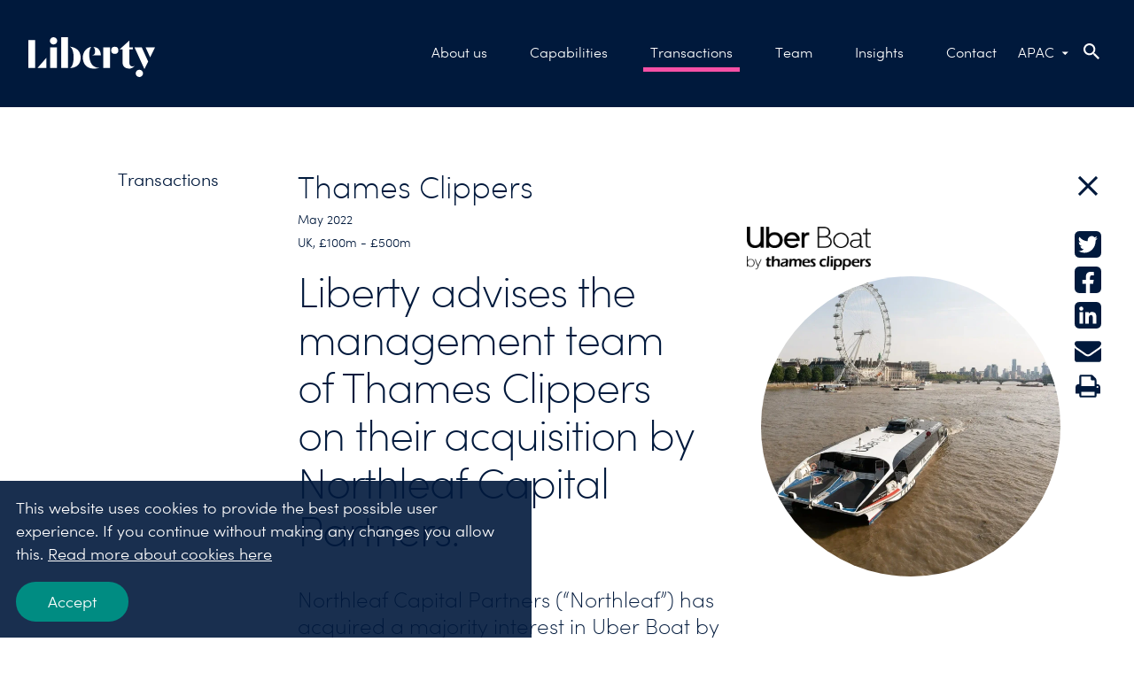

--- FILE ---
content_type: text/html; charset=utf-8
request_url: https://www.liberty-cf.com/apac/transactions/2022/thames-clippers/
body_size: 8645
content:
<!DOCTYPE html>
<html lang="en">
<head>
	

<title>Thames Clippers - Liberty CF</title>
<meta property="og:title" content="Thames Clippers - Liberty CF" />
<meta name="twitter:title" content="Thames Clippers - Liberty CF" />
<link rel="canonical" href="https://www.liberty-cf.com/apac/transactions/2022/thames-clippers/">
<meta charset="utf-8" />
<meta http-equiv="X-UA-Compatible" content="IE=edge" />
<meta name="viewport" content="width=device-width, initial-scale=1.0" />
<meta property="og:url" content="https://www.liberty-cf.com/apac/transactions/2022/thames-clippers/" />
<meta name="twitter:url" content="https://www.liberty-cf.com/apac/transactions/2022/thames-clippers/" />
<meta property="og:type" content="website"/>

<meta name="Description" content="" />
<meta property="og:description" content="" />
<meta name="twitter:description" content="" />
<meta name="twitter:card" content="summary">


<style id="_cssgrid">#_1450-1{grid-area:1/1/7/14;}#_1450-3{grid-area:6/1/20/15;}#_1450-4{grid-area:5/1/38/7;}#_1450-5{grid-area:20/1/31/15;}#_1450-6{grid-area:31/1/93/15;}#_1450-7{grid-area:31/1/67/8;}#_1450-8{grid-area:5/1/16/7;}#_1450-10{grid-area:5/16/35/24;}#_1450-11{grid-area:31/1/34/8;}#_1450-12{grid-area:1/15/5/25;}#_1450-13{grid-area:1/1/18/25;}#_1450-14{grid-area:40/24/62/25;}#_1450-16{grid-area:1/1/19/25;}#_1450-17{grid-area:1/1/6/15;}#_1450-18{grid-area:35/16/37/24;}#_1450-19{grid-area:35/16/37/24;}@media(min-width: 1201px){#_1450-1{grid-area:22/1/28/14;}#_1450-3{grid-area:1/7/17/16;}#_1450-4{grid-area:5/1/38/7;}#_1450-5{grid-area:17/7/27/17;}#_1450-6{grid-area:27/7/95/17;}#_1450-7{grid-area:31/1/67/8;}#_1450-8{grid-area:5/1/16/7;}#_1450-10{grid-area:8/17/31/24;}#_1450-11{grid-area:31/1/34/8;}#_1450-12{grid-area:1/17/8/25;}#_1450-13{grid-area:1/1/18/25;}#_1450-14{grid-area:8/24/30/25;}#_1450-15{grid-area:35/1/56/17;}#_1450-16{grid-area:1/5/22/21;}#_1450-17{grid-area:1/3/6/7;}#_1450-18{grid-area:35/1/37/8;}#_1450-19{grid-area:31/18/33/25;}}@media(max-width: 767px) {._section-container[data-id^="1450-"] ._grid { display: block; }}
#_11-2{grid-area:1/1/20/25;}@media(max-width: 767px) {._section-container[data-id^="11-"] ._grid { display: block; }}
</style>
<style id="_iegrid">#_1450-1{-ms-grid-row:1;-ms-grid-column:1;-ms-grid-row-span:6;-ms-grid-column-span:13;}#_1450-3{-ms-grid-row:6;-ms-grid-column:1;-ms-grid-row-span:14;-ms-grid-column-span:14;}#_1450-4{-ms-grid-row:5;-ms-grid-column:1;-ms-grid-row-span:33;-ms-grid-column-span:6;}#_1450-5{-ms-grid-row:20;-ms-grid-column:1;-ms-grid-row-span:11;-ms-grid-column-span:14;}#_1450-6{-ms-grid-row:31;-ms-grid-column:1;-ms-grid-row-span:62;-ms-grid-column-span:14;}#_1450-7{-ms-grid-row:31;-ms-grid-column:1;-ms-grid-row-span:36;-ms-grid-column-span:7;}#_1450-8{-ms-grid-row:5;-ms-grid-column:1;-ms-grid-row-span:11;-ms-grid-column-span:6;}#_1450-10{-ms-grid-row:5;-ms-grid-column:16;-ms-grid-row-span:30;-ms-grid-column-span:8;}#_1450-11{-ms-grid-row:31;-ms-grid-column:1;-ms-grid-row-span:3;-ms-grid-column-span:7;}#_1450-12{-ms-grid-row:1;-ms-grid-column:15;-ms-grid-row-span:4;-ms-grid-column-span:10;}#_1450-13{-ms-grid-row:1;-ms-grid-column:1;-ms-grid-row-span:17;-ms-grid-column-span:24;}#_1450-14{-ms-grid-row:40;-ms-grid-column:24;-ms-grid-row-span:22;-ms-grid-column-span:1;}#_1450-16{-ms-grid-row:1;-ms-grid-column:1;-ms-grid-row-span:18;-ms-grid-column-span:24;}#_1450-17{-ms-grid-row:1;-ms-grid-column:1;-ms-grid-row-span:5;-ms-grid-column-span:14;}#_1450-18{-ms-grid-row:35;-ms-grid-column:16;-ms-grid-row-span:2;-ms-grid-column-span:8;}#_1450-19{-ms-grid-row:35;-ms-grid-column:16;-ms-grid-row-span:2;-ms-grid-column-span:8;}@media(min-width: 1201px){#_1450-1{-ms-grid-row:22;-ms-grid-column:1;-ms-grid-row-span:6;-ms-grid-column-span:13;}#_1450-3{-ms-grid-row:1;-ms-grid-column:7;-ms-grid-row-span:16;-ms-grid-column-span:9;}#_1450-4{-ms-grid-row:5;-ms-grid-column:1;-ms-grid-row-span:33;-ms-grid-column-span:6;}#_1450-5{-ms-grid-row:17;-ms-grid-column:7;-ms-grid-row-span:10;-ms-grid-column-span:10;}#_1450-6{-ms-grid-row:27;-ms-grid-column:7;-ms-grid-row-span:68;-ms-grid-column-span:10;}#_1450-7{-ms-grid-row:31;-ms-grid-column:1;-ms-grid-row-span:36;-ms-grid-column-span:7;}#_1450-8{-ms-grid-row:5;-ms-grid-column:1;-ms-grid-row-span:11;-ms-grid-column-span:6;}#_1450-10{-ms-grid-row:8;-ms-grid-column:17;-ms-grid-row-span:23;-ms-grid-column-span:7;}#_1450-11{-ms-grid-row:31;-ms-grid-column:1;-ms-grid-row-span:3;-ms-grid-column-span:7;}#_1450-12{-ms-grid-row:1;-ms-grid-column:17;-ms-grid-row-span:7;-ms-grid-column-span:8;}#_1450-13{-ms-grid-row:1;-ms-grid-column:1;-ms-grid-row-span:17;-ms-grid-column-span:24;}#_1450-14{-ms-grid-row:8;-ms-grid-column:24;-ms-grid-row-span:22;-ms-grid-column-span:1;}#_1450-15{-ms-grid-row:35;-ms-grid-column:1;-ms-grid-row-span:21;-ms-grid-column-span:16;}#_1450-16{-ms-grid-row:1;-ms-grid-column:5;-ms-grid-row-span:21;-ms-grid-column-span:16;}#_1450-17{-ms-grid-row:1;-ms-grid-column:3;-ms-grid-row-span:5;-ms-grid-column-span:4;}#_1450-18{-ms-grid-row:35;-ms-grid-column:1;-ms-grid-row-span:2;-ms-grid-column-span:7;}#_1450-19{-ms-grid-row:31;-ms-grid-column:18;-ms-grid-row-span:2;-ms-grid-column-span:7;}}#_11-2{-ms-grid-row:1;-ms-grid-column:1;-ms-grid-row-span:19;-ms-grid-column-span:24;}</style>


<link rel="stylesheet" href="/main.css?1757335836681" type="text/css">



<link rel="apple-touch-icon" sizes="180x180" href="/favicons/apple-touch-icon.png">
<link rel="icon" type="image/png" sizes="32x32" href="/favicons/favicon-32x32.png">
<link rel="icon" type="image/png" sizes="16x16" href="/favicons/favicon-16x16.png">
<link rel="manifest" href="/favicons/site.webmanifest">
<link rel="mask-icon" href="/favicons/safari-pinned-tab.svg" color="#1364ab">
<link rel="shortcut icon" href="/favicons/favicon.ico">
<meta name="msapplication-TileColor" content="#2b5797">
<meta name="msapplication-config" content="/favicons/browserconfig.xml">
<meta name="theme-color" content="#ffffff">

<link rel="alternate" hreflang="en" href="https://www.liberty-cf.com/apac/transactions/2022/thames-clippers/" />








</head>
<body class="no-js live page1450 sticky-all subnav-type-none subnav-width-auto nav-thirdlevel-hidden nav-swipe-left nav-toggle-right">
    <svg style="display: none;">
    <symbol id="svg-LinkedIn" viewBox="0 0 22 22"><path d="M-415.98,257.387h-14.158a3.921,3.921,0,0,0-3.921,3.921v14.158a3.921,3.921,0,0,0,3.921,3.921h14.158a3.921,3.921,0,0,0,3.921-3.921V261.308A3.921,3.921,0,0,0-415.98,257.387Zm-12.581,3.8a1.718,1.718,0,0,1,1.717,1.731,1.708,1.708,0,0,1-1.722,1.7,1.7,1.7,0,0,1-1.715-1.71A1.708,1.708,0,0,1-428.561,261.19Zm-1.5,9.449c0-1.506,0-3.011,0-4.517,0-.174.041-.234.224-.232.852.009,1.7.008,2.555,0,.158,0,.215.039.215.206q-.007,4.545,0,9.09c0,.149-.043.209-.2.208q-1.3-.007-2.592,0c-.17,0-.2-.068-.2-.221C-430.055,273.663-430.057,272.151-430.057,270.639Zm14,4.52c0,.194-.064.239-.243.237q-1.25-.011-2.5,0c-.187,0-.244-.058-.244-.244.006-1.556.011-3.111,0-4.667a5.567,5.567,0,0,0-.123-1.171,1.212,1.212,0,0,0-1.3-1.024,2.542,2.542,0,0,0-.641.058,1.473,1.473,0,0,0-1.094,1.326,5.48,5.48,0,0,0-.077.937c-.008,1.512,0,3.025,0,4.537,0,.242,0,.243-.248.243-.834,0-1.667,0-2.5,0-.184,0-.243-.052-.243-.241q.008-4.509,0-9.019c0-.241,0-.242.247-.242.8,0,1.605,0,2.408,0,.169,0,.228.046.222.219-.012.339,0,.679,0,1.018a3.5,3.5,0,0,1,1.2-1.093,3.049,3.049,0,0,1,1.836-.364,7.476,7.476,0,0,1,1.145.174,2.648,2.648,0,0,1,1.925,2.118,8.686,8.686,0,0,1,.224,1.79C-416.043,271.554-416.064,273.357-416.057,275.159Z" transform="translate(434.059 -257.387)" fill="currentColor"/></symbol><symbol id="svg-Facebook" viewBox="0 0 22 22"><path d="M-44.162,257.387H-58.32a3.921,3.921,0,0,0-3.921,3.921v14.158a3.921,3.921,0,0,0,3.921,3.921h5.35v-7.734h-2.81v-3.2h2.81v-2.438c0-2.774,1.652-4.306,4.18-4.306a17.012,17.012,0,0,1,2.477.216v2.724h-1.4a1.6,1.6,0,0,0-1.8,1.728v2.076h3.069l-.491,3.2h-2.579v7.734h5.35a3.921,3.921,0,0,0,3.921-3.921V261.308A3.921,3.921,0,0,0-44.162,257.387Z" transform="translate(62.241 -257.387)" fill="currentColor"/></symbol><symbol id="svg-Logotype" viewBox="0 0 142.729 45.017"><svg xmlns="http://www.w3.org/2000/svg" width="142.729" height="45.017"><path fill="currentColor" d="M0 3.216h7.654v31.639H0zM24.558 11.516h7.654v23.339h-7.654zM84.389 11.516h7.654v23.339h-7.654zM37.01 0h7.654v34.855H37.01z"/><circle cx="4.13" cy="4.13" transform="translate(24.257)" fill="currentColor" r="4.13"/><circle cx="4.13" cy="4.13" transform="translate(120.95 36.757)" fill="currentColor" r="4.13"/><circle cx="4.042" cy="4.042" transform="translate(93.329 10.775)" fill="currentColor" r="4.042"/><path d="M46.751 10.775s4.225 1.186 4.225 11.906-4.225 12.174-4.225 12.174 12.168.457 12.168-11.671-12.168-12.409-12.168-12.409zM70.858 10.927s-3.8 4.313-1.643 14.442 10.949 9.214 10.949 9.214-14.722 4.8-18.288-7.568c-2.418-8.37 3.261-15.613 8.982-16.088z" fill="currentColor"/><path d="M73.123 10.927c8.675 0 8.675 9.644 8.675 9.644H70.453s3.795-.052 4.554-2.9c.972-4.754-1.884-6.744-1.884-6.744zM134.999 27.389l-4.231 8.7-11.159-24.574h8.166zM113.818 29.092V13.821h3.9v-2.3h-3.9V3.756L102.79 13.815h3.37v15.27s.088 4.606 4.313 6c6.053 2.012 9.537-3.015 9.641-3.152-1.895 1.359-6.296 1.996-6.296-2.841zM20.318 23.178L10.29 34.855h10.028zM132.088 11.515h10.641l-5.508 11.305z" fill="currentColor"/></svg></symbol><symbol id="svg-Twitter" viewBox="0 0 22 22"><path d="M-225.593,257.387h-14.158a3.921,3.921,0,0,0-3.921,3.921v14.158a3.921,3.921,0,0,0,3.921,3.921h14.158a3.921,3.921,0,0,0,3.921-3.921V261.308A3.921,3.921,0,0,0-225.593,257.387Zm-.734,7.6v.055c.218,5.681-3.882,10.29-9.163,10.29a9.307,9.307,0,0,1-5.118-1.564,5.136,5.136,0,0,0,4.545-1.463,3.154,3.154,0,0,1-2.927-2.391,2.391,2.391,0,0,0,1.364-.109,3.373,3.373,0,0,1-2.527-3.445,1.991,1.991,0,0,0,1.427.4,3.691,3.691,0,0,1-.991-4.654,9.208,9.208,0,0,0,6.936,3.636,3.735,3.735,0,0,1-.082-.782,3.409,3.409,0,0,1,3.273-3.527,3.155,3.155,0,0,1,2.364,1.091,5.066,5.066,0,0,0,2.045-.782,3.719,3.719,0,0,1-1.373,1.982,5.453,5.453,0,0,0,1.818-.555A5.9,5.9,0,0,1-226.327,264.992Z" transform="translate(243.672 -257.387)" fill="currentColor"/></symbol><symbol id="svg-Close" viewBox="0 0 22.799 22.799"><svg xmlns="http://www.w3.org/2000/svg" width="22.799" height="22.799"><path data-name="Heading 4" d="M12.663 11.371l5.054-5.054-1.236-1.235-5.053 5.054-5.082-5.082L5.11 6.288l5.082 5.082-5.11 5.11 1.234 1.235 5.11-5.11 5.083 5.082 1.234-1.235z" fill="currentColor"/></svg></symbol><symbol id="svg-Print" viewBox="0 0 1792 1792"><path fill="currentColor" d="M448 1536h896v-256h-896v256zm0-640h896v-384h-160q-40 0-68-28t-28-68v-160h-640v640zm1152 64q0-26-19-45t-45-19-45 19-19 45 19 45 45 19 45-19 19-45zm128 0v416q0 13-9.5 22.5t-22.5 9.5h-224v160q0 40-28 68t-68 28h-960q-40 0-68-28t-28-68v-160h-224q-13 0-22.5-9.5t-9.5-22.5v-416q0-79 56.5-135.5t135.5-56.5h64v-544q0-40 28-68t68-28h672q40 0 88 20t76 48l152 152q28 28 48 76t20 88v256h64q79 0 135.5 56.5t56.5 135.5z"/></symbol><symbol id="svg-Quote" viewBox="0 0 57.765 43.144"><svg xmlns="http://www.w3.org/2000/svg" width="57.765" height="43.144"><path d="M54.529 0C42.972 4.006 33.111 17.72 33.111 28.043c0 9.707 5.393 15.1 12.327 15.1a12.327 12.327 0 000-24.654 13.958 13.958 0 00-4.931.925c1.541-8.012 9.091-13.251 16.025-16.64zM21.418 0C9.861 4.006 0 17.72 0 28.043c0 9.707 5.393 15.1 12.327 15.1a12.327 12.327 0 000-24.654 13.958 13.958 0 00-4.931.925c1.541-8.012 9.09-13.251 16.025-16.64z" fill="currentColor"/></svg></symbol><symbol id="svg-E-mail" viewBox="0 0 1792 1792"><path d="M1792 710v794q0 66-47 113t-113 47H160q-66 0-113-47T0 1504V710q44 49 101 87 362 246 497 345 57 42 92.5 65.5t94.5 48 110 24.5h2q51 0 110-24.5t94.5-48 92.5-65.5q170-123 498-345 57-39 100-87zm0-294q0 79-49 151t-122 123q-376 261-468 325-10 7-42.5 30.5t-54 38-52 32.5-57.5 27-50 9h-2q-23 0-50-9t-57.5-27-52-32.5-54-38T639 1015q-91-64-262-182.5T172 690q-62-42-117-115.5T0 438q0-78 41.5-130T160 256h1472q65 0 112.5 47t47.5 113z" fill="currentColor"></path></symbol><symbol id="svg-YouTube-play" viewBox="0 0 24 24"><path fill="currentColor" d="M12 2C6.48 2 2 6.48 2 12s4.48 10 10 10 10-4.48 10-10S17.52 2 12 2zm-2 14.5v-9l6 4.5-6 4.5z"/></symbol><symbol id="svg-Chevron-left" viewBox="0 0 24 24"><svg xmlns="http://www.w3.org/2000/svg" height="24" viewBox="0 0 24 24" width="24"><path d="M15.41 7.41L14 6l-6 6 6 6 1.41-1.41L10.83 12z" fill="currentColor"/></svg></symbol><symbol id="svg-Search" viewBox="0 0 17.49 17.49"><svg xmlns="http://www.w3.org/2000/svg" width="17.49" height="17.49"><path d="M16 17.49l-5-4.99v-.79l-.27-.28a6.509 6.509 0 11.7-.7l.28.27h.79l4.99 5L16 17.489zM6.5 2A4.5 4.5 0 1011 6.5 4.505 4.505 0 006.5 2z" fill="currentColor"/></svg></symbol><symbol id="svg-Chevron-right" viewBox="0 0 24 24"><svg xmlns="http://www.w3.org/2000/svg" height="24" viewBox="0 0 24 24" width="24"><path d="M10 6L8.59 7.41 13.17 12l-4.58 4.59L10 18l6-6z" fill="currentColor"/></svg></symbol><symbol id="svg-Nav-hide" viewBox="0 0 7.41 12"><svg xmlns="http://www.w3.org/2000/svg" width="7.41" height="12"><path d="M0 10.59L4.58 6 0 1.41 1.41 0l6 6-6 6z" fill="currentColor" /></svg></symbol><symbol id="svg-Nav-show" viewBox="0 0 7.41 12"><svg xmlns="http://www.w3.org/2000/svg" width="7.41" height="12"><path d="M0 10.59L4.58 6 0 1.41 1.41 0l6 6-6 6z" fill="currentColor" /></svg></symbol>    
</svg>





<div class="site-1107">
<a class="_skiplink" id="_skiptocontent" href="#_main" accesskey="s"><span>Skip to main content</span></a><a class="_skiplink" id="_skiptonav" href="#_mainnav"><span>Skip to navigation</span></a><a class="_skiplink" id="_skiptosearch" href="#"><span>Skip to search</span></a>

<header>
    <div id="_mobile-header"><a class="_logotype" href="/apac/"><svg role="img" aria-label="Liberty" width="142.729" height="45.017" viewBox="0 0 142.729 45.017">
                        <title>Logotype</title>
                        <use xlink:href="#svg-Logotype"></use>
                    </svg></a>
<div id="langpick">
    <a href="/apac/transactions/2022/thames-clippers/" class="en selected">ENG</a><a href="/es/" class="es">ES</a><a href="/de/" class="de">DE</a>
</div><button role="button" id="_toggle-nav" aria-expanded="false" aria-controls="_mobile-menu">
        <span>
            <span class="show">Open menu</span>
            <span class="hide">Open menu</span>
        </span>
    </button>
    <div class="_searchform desktop-down mob-above">
       <form action="/search/">
            <input aria-label="Search" class="_searchbox" placeholder="Search" name="q" value="" autocomplete="off" /><button aria-label="Submit search"><svg role="img" width="17.49" height="17.49" viewBox="0 0 17.49 17.49">
        <use xlink:href="#svg-Search"></use>
    </svg></button>
            <div class="_instantsearch" data-nohits="No results found"></div>
        </form>
        
        <button class="_toggleSearch" aria-hidden="true"><svg role="img" width="17.49" height="17.49" viewBox="0 0 17.49 17.49">
        <use xlink:href="#svg-Search"></use>
    </svg></button>
        
    </div>
</div>
    <div id="_mobile-menu" class="_mobile-menu">
        
        <div id="_desktop-header"><div class="_cell-0-0"></div><div class="_cell-0-1"><a class="_logotype" href="/apac/"><svg role="img" aria-label="Liberty" width="142.729" height="45.017" viewBox="0 0 142.729 45.017">
                        <title>Logotype</title>
                        <use xlink:href="#svg-Logotype"></use>
                    </svg></a><nav id="_mainnav" aria-label="Main navigation">
<ul id="_menu1107" class="level1" data-togglelabel="Toggle navigation"><li><a  href="/apac/about-us/">About us</a></li><li><a  href="/apac/capabilities/">Capabilities</a></li><li class="expanded"><a  href="/apac/transactions/">Transactions</a></li><li><a  href="/apac/team/">Team</a></li><li><a  href="/apac/insights/">Insights</a></li><li><a  href="/apac/contact/">Contact</a></li></ul></nav>
<div id="langpick">
    <a href="/apac/transactions/2022/thames-clippers/" class="en selected">ENG</a><a href="/es/" class="es">ES</a><a href="/de/" class="de">DE</a>
</div>
    <div class="_searchform desktop-down mob-above">
       <form action="/search/">
            <input aria-label="Search" class="_searchbox" placeholder="Search" name="q" value="" autocomplete="off" /><button aria-label="Submit search"><svg role="img" width="17.49" height="17.49" viewBox="0 0 17.49 17.49">
        <use xlink:href="#svg-Search"></use>
    </svg></button>
            <div class="_instantsearch" data-nohits="No results found"></div>
        </form>
        
        <button class="_toggleSearch" aria-hidden="true"><svg role="img" width="17.49" height="17.49" viewBox="0 0 17.49 17.49">
        <use xlink:href="#svg-Search"></use>
    </svg></button>
        
    </div>
</div><div class="_cell-0-2"></div></div>
        
    </div>
</header>
</div>

    <main id="_main">
		<div data-id="1450-1" class="_section-container padding-top-bottom">
			
			<div class="_section">
				<div class="_grid">
					
            <div id="_1450-17" class="_block">
                
        
        <div class="_block-content">
            <p class="back-button"><a href="/transactions/">    
        Transactions
    </a></p>

        </div>
        
    
            </div>
        
            <div id="_1450-12" class="_block">
                
        
        <div class="_block-content">
            <p class="back-button back-button--icon"><a href="/transactions/">
        <svg role="img" aria-label="Transactions" width="23" viewBox="0 0 22.799 22.799"><use xlink:href="#svg-Close"></use></svg>
    </a></p>

        </div>
        
    
            </div>
        
            <div id="_1450-10" class="_block">
                
        
        <div class="_block-content">
            
<style>._pagecontent-25 *:nth-child(1) {
        -ms-grid-row: 1;
        -ms-grid-column: 1;
        -ms-grid-row-span: 1;
        -ms-grid-column-span: 6;
        grid-area: 1/1/2/7;
    }._pagecontent-25 *:nth-child(2) {
        -ms-grid-row: 2;
        -ms-grid-column: 1;
        -ms-grid-row-span: 1;
        -ms-grid-column-span: 6;
        grid-area: 2/1/3/7;
    }._pagecontent-25 { 
    grid-template-columns: auto 1fr 1fr 1fr 1fr 1fr; 
    -ms-grid-columns: auto 1fr 1fr 1fr 1fr 1fr; 
}</style>

<div class="_pagecontent _pagecontent-25">

<div class="_dealLogo"><picture><source type="image/webp" srcset="/images/5ea6b270-2f68-4b3b-ae07-34ec1791e73d/sp/Uber_Boat_by_Thames_Clippers_Logo.svg.webp"><img src="/images/5ea6b270-2f68-4b3b-ae07-34ec1791e73d/sp/Uber_Boat_by_Thames_Clippers_Logo.svg.png" alt="Thames Clippers"></picture></div><div class="_dealImage"><picture><source type="image/webp" srcset="/images/e4111bfd-9c60-405e-9795-28e416703d01/sp-l/UBTC-London-Eye.webp"><img src="/images/e4111bfd-9c60-405e-9795-28e416703d01/sp-l/UBTC-London-Eye.jpg" alt="Thames Clippers"></picture></div>
</div>
        </div>
        
    
            </div>
        
            <div id="_1450-3" class="_block">
                
        
        <div class="_block-content">
            
<style>._pagecontent-21 *:nth-child(1) {
        -ms-grid-row: 1;
        -ms-grid-column: 1;
        -ms-grid-row-span: 1;
        -ms-grid-column-span: 6;
        grid-area: 1/1/2/7;
    }._pagecontent-21 *:nth-child(2) {
        -ms-grid-row: 2;
        -ms-grid-column: 1;
        -ms-grid-row-span: 1;
        -ms-grid-column-span: 6;
        grid-area: 2/1/3/7;
    }._pagecontent-21 *:nth-child(3) {
        -ms-grid-row: 3;
        -ms-grid-column: 1;
        -ms-grid-row-span: 1;
        -ms-grid-column-span: 6;
        grid-area: 3/1/4/7;
    }._pagecontent-21 *:nth-child(4) {
        -ms-grid-row: 4;
        -ms-grid-column: 1;
        -ms-grid-row-span: 1;
        -ms-grid-column-span: 6;
        grid-area: 4/1/5/7;
    }._pagecontent-21 { 
    grid-template-columns: auto 1fr 1fr 1fr 1fr 1fr; 
    -ms-grid-columns: auto 1fr 1fr 1fr 1fr 1fr; 
}</style>

<div class="_pagecontent _pagecontent-21">

<h1 class="__name">Thames Clippers</h1><div class="__created">May 2022</div><div class="_dealData">UK, £100m - £500m</div><h2 class="_intro">Liberty advises the management team of Thames Clippers on their acquisition by Northleaf Capital Partners.</h2>
</div>
        </div>
        
    
            </div>
        
            <div id="_1450-5" class="_block">
                
        
        <div class="_block-content">
            <p class="intro">Northleaf Capital Partners (“Northleaf”) has acquired a majority interest in Uber Boat by Thames Clippers, London’s leading river boat service, from AEG, the world’s leading sport and live entertainment company.</p>
        </div>
        
    
            </div>
        
            <div id="_1450-6" class="_block">
                
        
        <div class="_block-content">
            <p>Uber Boat by Thames Clippers, London’s fourth mode of transportation, is integrated into the Transport for London (“TfL”) network with a shared ticketing system and a diverse ridership base. It operates a fleet of 21&nbsp;purpose-built vessels, supported by pier network and dry-dock facilities and has a 20-year track record of organic growth through route and fleet expansion.</p><p>Northleaf’s acquisition brings new investment to support Uber Boat by Thames Clippers’ ambitious plans to deliver sustainable growth, enhanced infrastructure and greater economic development on and around the River Thames.</p><p>“We look forward to partnering with Uber Boat by Thames Clippers to advance on robust and environmentally sustainable growth plans through fleet renewal and route expansion, furthering its leading market position within London’s public transit system.” said Roderick Gadsby, Managing Director at Northleaf.</p><p>The news follows the recent announcement that Uber Boat by Thames Clippers is building the UK’s first hybrid high speed passenger ferries, set to launch in autumn 2022. Leading the way in passenger boat design, the new vessels make strides in improving the sustainability features of the business, as well as propelling innovation in the wider marine sector.</p><p>The hybrid design will allow the new vessels to operate solely on battery power while transporting commuters and sightseers along its route on the River Thames. The vessels will recharge outside of central London using biofuelled power.</p><p>Sean Collins, Co-Founder and CEO Uber Boat by Thames Clippers said, “For over 20 years Uber Boat by Thames Clippers has been at the forefront of innovation in river transport; our new partnership with Northleaf ensures this continues for the long-term. I am looking forward to working with Northleaf to achieve our vision for the future.”</p>
        </div>
        
    
            </div>
        
            <div id="_1450-19" class="_block">
                
        
        <div class="_block-content">
            <div class="quote quote--narrow">
    <div class="quote__inner">
        
        
        
        <div class="quote__text">
            <blockquote>
                We are very grateful to Liberty for their support on the transaction.  Their experience and expertise in management incentive arrangements was invaluable in achieving a successful outcome for all parties.
            </blockquote>
            <p class="quote__detail">
                <strong>Sean Collins</strong>
                <br>Co-Founder and CEO Uber Boat by Thames Clippers
                
                
            </p>
        </div>
    </div>
</div>
        </div>
        
    
            </div>
        
            <div id="_1450-14" class="_block _hidesp _hidesp-l _hideta">
                
        
        <div class="_block-content">
            

<div id="socialbuttons">
    <div class="share-links-title"></div>
    <div class="share-links"><a class="Twitter" href="https://x.com/intent/tweet?text=Thames%20Clippers%20-%20Liberty%20CF&url=https%3A%2F%2Fwww.liberty-cf.com%2Fapac%2Ftransactions%2F2022%2Fthames-clippers%2F" target="_blank" rel="noopener noreferrer"><svg width="20" height="20" role="img" aria-label="[title]" class="Twitter"><title>Twitter</title><use xlink:href="#svg-Twitter"></use></svg><span>Twitter</span></a><a class="Facebook" href="https://www.facebook.com/sharer/sharer.php?u=https%3A%2F%2Fwww.liberty-cf.com%2Fapac%2Ftransactions%2F2022%2Fthames-clippers%2F" target="_blank" rel="noopener noreferrer"><svg width="20" height="20" role="img" aria-label="[title]" class="Facebook"><title>Facebook</title><use xlink:href="#svg-Facebook"></use></svg><span>Facebook</span></a><a class="LinkedIn" href="https://www.linkedin.com/shareArticle?mini=true&amp;url=https%3A%2F%2Fwww.liberty-cf.com%2Fapac%2Ftransactions%2F2022%2Fthames-clippers%2F&amp;title=Thames%20Clippers%20-%20Liberty%20CF" target="_blank" rel="noopener noreferrer"><svg width="20" height="20" role="img" aria-label="[title]" class="LinkedIn"><title>LinkedIn</title><use xlink:href="#svg-LinkedIn"></use></svg><span>LinkedIn</span></a><a class="E-mail" href="/cdn-cgi/l/email-protection#[base64]"><svg width="20" height="20" role="img" aria-label="[title]" class="E-mail"><title>E-mail</title><use xlink:href="#svg-E-mail"></use></svg><span>E-mail</span></a><a class="Print" href="javascript:print()"><svg width="20" height="20" role="img" aria-label="[title]" class="Print"><title>Print</title><use xlink:href="#svg-Print"></use></svg><span>Print</span></a></div>
</div>

        </div>
        
    
            </div>
        
				</div>
			</div>
			
		</div>
	
		<div data-id="1450-3" class="_section-container">
			
			<div class="_section">
				<div class="_grid">
					
            <div id="_1450-16" class="_block">
                
        
        <div class="_block-content">
            <div class="quote">
    <div class="quote__inner">
        
        
            <div class="quote__img"><picture class="parallax-slider"><source media="(max-width: 375px)" type="image/webp" srcset="/images/01cfce77-1ecf-49ec-b84e-7d366c768f25/sp/Tim_F_CirclePortrait-541x602.webp" /><source media="(max-width: 375px)" type="image/png" srcset="/images/01cfce77-1ecf-49ec-b84e-7d366c768f25/sp/Tim_F_CirclePortrait-541x602.png" /><source media="(max-width: 667px)" type="image/webp" srcset="/images/01cfce77-1ecf-49ec-b84e-7d366c768f25/sp/Tim_F_CirclePortrait-541x602.webp" /><source media="(max-width: 667px)" type="image/png" srcset="/images/01cfce77-1ecf-49ec-b84e-7d366c768f25/sp/Tim_F_CirclePortrait-541x602.png" /><source media="(max-width: 768px)" type="image/webp" srcset="/images/01cfce77-1ecf-49ec-b84e-7d366c768f25/sp/Tim_F_CirclePortrait-541x602.webp" /><source media="(max-width: 768px)" type="image/png" srcset="/images/01cfce77-1ecf-49ec-b84e-7d366c768f25/sp/Tim_F_CirclePortrait-541x602.png" /><source media="(min-width: 1601px)" type="image/webp" srcset="/images/01cfce77-1ecf-49ec-b84e-7d366c768f25/sp/Tim_F_CirclePortrait-541x602.webp" /><source media="(min-width: 1601px)" type="image/png" srcset="/images/01cfce77-1ecf-49ec-b84e-7d366c768f25/sp/Tim_F_CirclePortrait-541x602.png" /><source type="image/webp" srcset="/images/01cfce77-1ecf-49ec-b84e-7d366c768f25/sp/Tim_F_CirclePortrait-541x602.webp" /><img loading="lazy" src="/images/01cfce77-1ecf-49ec-b84e-7d366c768f25/sp/Tim_F_CirclePortrait-541x602.png" alt="" /></picture></div>
        
        
        <div class="quote__text">
            <blockquote>
                It was great to work with Sean and the rest of the management team on this exciting transaction for them and the business.  We look forward to seeing them deliver on their growth plans with the strong support of Northleaf

            </blockquote>
            <p class="quote__detail">
                <strong>Tim Thomas</strong>
                <br>Partner
                <br>+44 (0) 7966 479556
                <br><a href="/cdn-cgi/l/email-protection#43372a2e6d372b2c2e2230032f2a212631373a20256d202c6d3628"><span class="__cf_email__" data-cfemail="b0c4d9dd9ec4d8dfddd1c3f0dcd9d2d5c2c4c9d3d69ed3df9ec5db">[email&#160;protected]</span></a>
            </p>
        </div>
    </div>
</div>
        </div>
        
    
            </div>
        
				</div>
			</div>
			
		</div>
	
		<div data-id="1450-2" class="_section-container">
			
			<div class="_section">
				<div class="_grid">
					
            <div id="_1450-13" class="_block _hideta-l _hidedt _hidews">
                
        
        <div class="_block-content">
            

<div id="socialbuttons">
    <div class="share-links-title"></div>
    <div class="share-links"><a class="Twitter" href="https://x.com/intent/tweet?text=Thames%20Clippers%20-%20Liberty%20CF&url=https%3A%2F%2Fwww.liberty-cf.com%2Fapac%2Ftransactions%2F2022%2Fthames-clippers%2F" target="_blank" rel="noopener noreferrer"><svg width="20" height="20" role="img" aria-label="[title]" class="Twitter"><title>Twitter</title><use xlink:href="#svg-Twitter"></use></svg><span>Twitter</span></a><a class="Facebook" href="https://www.facebook.com/sharer/sharer.php?u=https%3A%2F%2Fwww.liberty-cf.com%2Fapac%2Ftransactions%2F2022%2Fthames-clippers%2F" target="_blank" rel="noopener noreferrer"><svg width="20" height="20" role="img" aria-label="[title]" class="Facebook"><title>Facebook</title><use xlink:href="#svg-Facebook"></use></svg><span>Facebook</span></a><a class="LinkedIn" href="https://www.linkedin.com/shareArticle?mini=true&amp;url=https%3A%2F%2Fwww.liberty-cf.com%2Fapac%2Ftransactions%2F2022%2Fthames-clippers%2F&amp;title=Thames%20Clippers%20-%20Liberty%20CF" target="_blank" rel="noopener noreferrer"><svg width="20" height="20" role="img" aria-label="[title]" class="LinkedIn"><title>LinkedIn</title><use xlink:href="#svg-LinkedIn"></use></svg><span>LinkedIn</span></a><a class="E-mail" href="/cdn-cgi/l/email-protection#[base64]"><svg width="20" height="20" role="img" aria-label="[title]" class="E-mail"><title>E-mail</title><use xlink:href="#svg-E-mail"></use></svg><span>E-mail</span></a><a class="Print" href="javascript:print()"><svg width="20" height="20" role="img" aria-label="[title]" class="Print"><title>Print</title><use xlink:href="#svg-Print"></use></svg><span>Print</span></a></div>
</div>

        </div>
        
    
            </div>
        
				</div>
			</div>
			
		</div>
	</main><footer>
		<div data-id="11-1" class="_section-container background-navy">
			
			<div class="_section">
				<div class="_grid">
					
            <div id="_11-2" class="_block">
                
        
        <div class="_block-content">
            

<div class="footer">
    
    <div class="footer__logo">
        <svg role="img" aria-label="Liberty" width="140" viewBox="0 0 142.729 45.017"><use xlink:href="#svg-Logotype"></use></svg>
    </div>
    
    <div class="">
        <h2>Contact us</h2>
        <div class="footer__address">
            <div>
                <h3>London</h3>
                <p>7 Savoy Court<br>London, WC2R 0EX</p>
            </div>
        
            <div>
                <h3>Madrid</h3>
                <p>Calle Serrano, 110<br>Madrid</p>
            </div>
        
            <div>
                <h3>Munich</h3>
                <p><span>Brienner Str. 45A,</span><br><span>80333 M&uuml;nchen</span></p>
            </div>
        
            <div>
                <h3>Stockholm</h3>
                <p>Biblioteksgatan 29,<br>114 35 Stockholm&nbsp;</p>
            </div>
        
            <div>
                <h3>Sydney</h3>
                <p>Level 26,&nbsp;1 Bligh Street,&nbsp; <br>Sydney NSW 2000</p>
            </div>
        </div>
    </div>
    
    <div class="">
        <h2>Quick links</h2>
        <ul class="footer__nav"><li><a href="/apac/about-us/">About us</a></li><li><a href="/apac/capabilities/">Capabilities</a></li><li><a href="/apac/transactions/">Transactions</a></li><li><a href="/apac/team/">Team</a></li><li><a href="/apac/insights/">Insights</a></li><li><a href="/apac/contact/">Contact</a></li></ul>
    </div>
    
    <div class="">
        <h2>Terms of use</h2>
        <ul class="footer__nav"><li><a href="/apac/sitemap/">Sitemap</a></li><li><a href="/apac/terms-and-conditions/">Terms & Conditions</a></li></ul>
        
        
        <p>&copy; Liberty Corporate Finance 2026<br>All Rights reserved</p>
    </div>
        
</div>
    
        </div>
        
    
            </div>
        
				</div>
			</div>
			
		</div>
	</footer>
    
<div id="_cookiebanner-opt-in-out" class="hidden _cookiebanner-opt-in-out" data-nosnippet="true">
    <div class="_cookiebanner-opt-in-out--inner">
        <p>This website uses cookies to provide the best possible user experience. If you continue without making any changes you allow this.
<a href="/terms-and-conditions/">Read more about cookies here</a></p>
        <div class="_cookie-buttons">
            <button><span>Accept</span></button> 
        </div>

        

    </div>
    
</div>

    


<script data-cfasync="false" src="/cdn-cgi/scripts/5c5dd728/cloudflare-static/email-decode.min.js"></script><script>window.waasconfig = {"lang":"en","pageId":1450,"template":7,"gaoptout":true,"consentFunctions":[],"initFunctions":[],"cleanupFunctions":[],"gacode":"UA-110823883-1","optout":true,"plausible":"libertycf.co.uk","thousandDelimiter":"","decimalSign":"","youtubedisclaimer":"This content is hosted by a third party (www.youtube.com). By showing the external content you accept the <a href=\"https://www.youtube.com/t/terms\" target=\"_blank\" rel=\"noopener noreferrer\">terms and conditions</a> of www.youtube.com.","youtubeaccept":"Show external content","vimeodisclaimer":"","vimeoaccept":"","mapsdisclaimer":"","mapsaccept":""};</script><script src="/main.js?1757335836606"></script>




    <script defer src="/api/analytics"></script>

</body>
</html>

--- FILE ---
content_type: application/javascript; charset=UTF-8
request_url: https://www.liberty-cf.com/main.js?1757335836606
body_size: 30092
content:
/* Zepto 1.2.0 - zepto selector event data ajax form - zeptojs.com/license */
!function(t,e){"function"==typeof define&&define.amd?define(function(){return e(t)}):e(t)}(window,function(t){var e=function(){function L(t){return null==t?String(t):T[N.call(t)]||"object"}function $(t){return"function"==L(t)}function k(t){return null!=t&&t==t.window}function F(t){return null!=t&&t.nodeType==t.DOCUMENT_NODE}function M(t){return"object"==L(t)}function q(t){return M(t)&&!k(t)&&Object.getPrototypeOf(t)==Object.prototype}function z(t){var e=!!t&&"length"in t&&t.length,n=i.type(t);return"function"!=n&&!k(t)&&("array"==n||0===e||"number"==typeof e&&e>0&&e-1 in t)}function R(t){return s.call(t,function(t){return null!=t})}function Z(t){return t.length>0?i.fn.concat.apply([],t):t}function H(t){return t.replace(/::/g,"/").replace(/([A-Z]+)([A-Z][a-z])/g,"$1_$2").replace(/([a-z\d])([A-Z])/g,"$1_$2").replace(/_/g,"-").toLowerCase()}function V(t){return t in l?l[t]:l[t]=new RegExp("(^|\\s)"+t+"(\\s|$)")}function I(t,e){return"number"!=typeof e||h[H(t)]?e:e+"px"}function _(t){var e,n;return c[t]||(e=f.createElement(t),f.body.appendChild(e),n=getComputedStyle(e,"").getPropertyValue("display"),e.parentNode.removeChild(e),"none"==n&&(n="block"),c[t]=n),c[t]}function B(t){return"children"in t?u.call(t.children):i.map(t.childNodes,function(t){return 1==t.nodeType?t:void 0})}function U(t,e){var n,i=t?t.length:0;for(n=0;i>n;n++)this[n]=t[n];this.length=i,this.selector=e||""}function X(t,i,r){for(n in i)r&&(q(i[n])||A(i[n]))?(q(i[n])&&!q(t[n])&&(t[n]={}),A(i[n])&&!A(t[n])&&(t[n]=[]),X(t[n],i[n],r)):i[n]!==e&&(t[n]=i[n])}function J(t,e){return null==e?i(t):i(t).filter(e)}function W(t,e,n,i){return $(e)?e.call(t,n,i):e}function Y(t,e,n){null==n?t.removeAttribute(e):t.setAttribute(e,n)}function G(t,n){var i=t.className||"",r=i&&i.baseVal!==e;return n===e?r?i.baseVal:i:void(r?i.baseVal=n:t.className=n)}function K(t){try{return t?"true"==t||("false"==t?!1:"null"==t?null:+t+""==t?+t:/^[\[\{]/.test(t)?i.parseJSON(t):t):t}catch(e){return t}}function Q(t,e){e(t);for(var n=0,i=t.childNodes.length;i>n;n++)Q(t.childNodes[n],e)}var e,n,i,r,S,O,o=[],a=o.concat,s=o.filter,u=o.slice,f=t.document,c={},l={},h={"column-count":1,columns:1,"font-weight":1,"line-height":1,opacity:1,"z-index":1,zoom:1},p=/^\s*<(\w+|!)[^>]*>/,d=/^<(\w+)\s*\/?>(?:<\/\1>|)$/,m=/<(?!area|br|col|embed|hr|img|input|link|meta|param)(([\w:]+)[^>]*)\/>/gi,v=/^(?:body|html)$/i,g=/([A-Z])/g,y=["val","css","html","text","data","width","height","offset"],x=["after","prepend","before","append"],b=f.createElement("table"),E=f.createElement("tr"),w={tr:f.createElement("tbody"),tbody:b,thead:b,tfoot:b,td:E,th:E,"*":f.createElement("div")},j=/^[\w-]*$/,T={},N=T.toString,C={},P=f.createElement("div"),D={tabindex:"tabIndex",readonly:"readOnly","for":"htmlFor","class":"className",maxlength:"maxLength",cellspacing:"cellSpacing",cellpadding:"cellPadding",rowspan:"rowSpan",colspan:"colSpan",usemap:"useMap",frameborder:"frameBorder",contenteditable:"contentEditable"},A=Array.isArray||function(t){return t instanceof Array};return C.matches=function(t,e){if(!e||!t||1!==t.nodeType)return!1;var n=t.matches||t.webkitMatchesSelector||t.mozMatchesSelector||t.oMatchesSelector||t.matchesSelector;if(n)return n.call(t,e);var i,r=t.parentNode,o=!r;return o&&(r=P).appendChild(t),i=~C.qsa(r,e).indexOf(t),o&&P.removeChild(t),i},S=function(t){return t.replace(/-+(.)?/g,function(t,e){return e?e.toUpperCase():""})},O=function(t){return s.call(t,function(e,n){return t.indexOf(e)==n})},C.fragment=function(t,n,r){var o,a,s;return d.test(t)&&(o=i(f.createElement(RegExp.$1))),o||(t.replace&&(t=t.replace(m,"<$1></$2>")),n===e&&(n=p.test(t)&&RegExp.$1),n in w||(n="*"),s=w[n],s.innerHTML=""+t,o=i.each(u.call(s.childNodes),function(){s.removeChild(this)})),q(r)&&(a=i(o),i.each(r,function(t,e){y.indexOf(t)>-1?a[t](e):a.attr(t,e)})),o},C.Z=function(t,e){return new U(t,e)},C.isZ=function(t){return t instanceof C.Z},C.init=function(t,n){var r;if(!t)return C.Z();if("string"==typeof t)if(t=t.trim(),"<"==t[0]&&p.test(t))r=C.fragment(t,RegExp.$1,n),t=null;else{if(n!==e)return i(n).find(t);r=C.qsa(f,t)}else{if($(t))return i(f).ready(t);if(C.isZ(t))return t;if(A(t))r=R(t);else if(M(t))r=[t],t=null;else if(p.test(t))r=C.fragment(t.trim(),RegExp.$1,n),t=null;else{if(n!==e)return i(n).find(t);r=C.qsa(f,t)}}return C.Z(r,t)},i=function(t,e){return C.init(t,e)},i.extend=function(t){var e,n=u.call(arguments,1);return"boolean"==typeof t&&(e=t,t=n.shift()),n.forEach(function(n){X(t,n,e)}),t},C.qsa=function(t,e){var n,i="#"==e[0],r=!i&&"."==e[0],o=i||r?e.slice(1):e,a=j.test(o);return t.getElementById&&a&&i?(n=t.getElementById(o))?[n]:[]:1!==t.nodeType&&9!==t.nodeType&&11!==t.nodeType?[]:u.call(a&&!i&&t.getElementsByClassName?r?t.getElementsByClassName(o):t.getElementsByTagName(e):t.querySelectorAll(e))},i.contains=f.documentElement.contains?function(t,e){return t!==e&&t.contains(e)}:function(t,e){for(;e&&(e=e.parentNode);)if(e===t)return!0;return!1},i.type=L,i.isFunction=$,i.isWindow=k,i.isArray=A,i.isPlainObject=q,i.isEmptyObject=function(t){var e;for(e in t)return!1;return!0},i.isNumeric=function(t){var e=Number(t),n=typeof t;return null!=t&&"boolean"!=n&&("string"!=n||t.length)&&!isNaN(e)&&isFinite(e)||!1},i.inArray=function(t,e,n){return o.indexOf.call(e,t,n)},i.camelCase=S,i.trim=function(t){return null==t?"":String.prototype.trim.call(t)},i.uuid=0,i.support={},i.expr={},i.noop=function(){},i.map=function(t,e){var n,r,o,i=[];if(z(t))for(r=0;r<t.length;r++)n=e(t[r],r),null!=n&&i.push(n);else for(o in t)n=e(t[o],o),null!=n&&i.push(n);return Z(i)},i.each=function(t,e){var n,i;if(z(t)){for(n=0;n<t.length;n++)if(e.call(t[n],n,t[n])===!1)return t}else for(i in t)if(e.call(t[i],i,t[i])===!1)return t;return t},i.grep=function(t,e){return s.call(t,e)},t.JSON&&(i.parseJSON=JSON.parse),i.each("Boolean Number String Function Array Date RegExp Object Error".split(" "),function(t,e){T["[object "+e+"]"]=e.toLowerCase()}),i.fn={constructor:C.Z,length:0,forEach:o.forEach,reduce:o.reduce,push:o.push,sort:o.sort,splice:o.splice,indexOf:o.indexOf,concat:function(){var t,e,n=[];for(t=0;t<arguments.length;t++)e=arguments[t],n[t]=C.isZ(e)?e.toArray():e;return a.apply(C.isZ(this)?this.toArray():this,n)},map:function(t){return i(i.map(this,function(e,n){return t.call(e,n,e)}))},slice:function(){return i(u.apply(this,arguments))},ready:function(e){if("complete"===f.readyState||"loading"!==f.readyState&&!f.documentElement.doScroll)setTimeout(function(){e(i)},0);else{var n=function(){f.removeEventListener("DOMContentLoaded",n,!1),t.removeEventListener("load",n,!1),e(i)};f.addEventListener("DOMContentLoaded",n,!1),t.addEventListener("load",n,!1)}return this},get:function(t){return t===e?u.call(this):this[t>=0?t:t+this.length]},toArray:function(){return this.get()},size:function(){return this.length},remove:function(){return this.each(function(){null!=this.parentNode&&this.parentNode.removeChild(this)})},each:function(t){return o.every.call(this,function(e,n){return t.call(e,n,e)!==!1}),this},filter:function(t){return $(t)?this.not(this.not(t)):i(s.call(this,function(e){return C.matches(e,t)}))},add:function(t,e){return i(O(this.concat(i(t,e))))},is:function(t){return"string"==typeof t?this.length>0&&C.matches(this[0],t):t&&this.selector==t.selector},not:function(t){var n=[];if($(t)&&t.call!==e)this.each(function(e){t.call(this,e)||n.push(this)});else{var r="string"==typeof t?this.filter(t):z(t)&&$(t.item)?u.call(t):i(t);this.forEach(function(t){r.indexOf(t)<0&&n.push(t)})}return i(n)},has:function(t){return this.filter(function(){return M(t)?i.contains(this,t):i(this).find(t).size()})},eq:function(t){return-1===t?this.slice(t):this.slice(t,+t+1)},first:function(){var t=this[0];return t&&!M(t)?t:i(t)},last:function(){var t=this[this.length-1];return t&&!M(t)?t:i(t)},find:function(t){var e,n=this;return e=t?"object"==typeof t?i(t).filter(function(){var t=this;return o.some.call(n,function(e){return i.contains(e,t)})}):1==this.length?i(C.qsa(this[0],t)):this.map(function(){return C.qsa(this,t)}):i()},closest:function(t,e){var n=[],r="object"==typeof t&&i(t);return this.each(function(i,o){for(;o&&!(r?r.indexOf(o)>=0:C.matches(o,t));)o=o!==e&&!F(o)&&o.parentNode;o&&n.indexOf(o)<0&&n.push(o)}),i(n)},parents:function(t){for(var e=[],n=this;n.length>0;)n=i.map(n,function(t){return(t=t.parentNode)&&!F(t)&&e.indexOf(t)<0?(e.push(t),t):void 0});return J(e,t)},parent:function(t){return J(O(this.pluck("parentNode")),t)},children:function(t){return J(this.map(function(){return B(this)}),t)},contents:function(){return this.map(function(){return this.contentDocument||u.call(this.childNodes)})},siblings:function(t){return J(this.map(function(t,e){return s.call(B(e.parentNode),function(t){return t!==e})}),t)},empty:function(){return this.each(function(){this.innerHTML=""})},pluck:function(t){return i.map(this,function(e){return e[t]})},show:function(){return this.each(function(){"none"==this.style.display&&(this.style.display=""),"none"==getComputedStyle(this,"").getPropertyValue("display")&&(this.style.display=_(this.nodeName))})},replaceWith:function(t){return this.before(t).remove()},wrap:function(t){var e=$(t);if(this[0]&&!e)var n=i(t).get(0),r=n.parentNode||this.length>1;return this.each(function(o){i(this).wrapAll(e?t.call(this,o):r?n.cloneNode(!0):n)})},wrapAll:function(t){if(this[0]){i(this[0]).before(t=i(t));for(var e;(e=t.children()).length;)t=e.first();i(t).append(this)}return this},wrapInner:function(t){var e=$(t);return this.each(function(n){var r=i(this),o=r.contents(),a=e?t.call(this,n):t;o.length?o.wrapAll(a):r.append(a)})},unwrap:function(){return this.parent().each(function(){i(this).replaceWith(i(this).children())}),this},clone:function(){return this.map(function(){return this.cloneNode(!0)})},hide:function(){return this.css("display","none")},toggle:function(t){return this.each(function(){var n=i(this);(t===e?"none"==n.css("display"):t)?n.show():n.hide()})},prev:function(t){return i(this.pluck("previousElementSibling")).filter(t||"*")},next:function(t){return i(this.pluck("nextElementSibling")).filter(t||"*")},html:function(t){return 0 in arguments?this.each(function(e){var n=this.innerHTML;i(this).empty().append(W(this,t,e,n))}):0 in this?this[0].innerHTML:null},text:function(t){return 0 in arguments?this.each(function(e){var n=W(this,t,e,this.textContent);this.textContent=null==n?"":""+n}):0 in this?this.pluck("textContent").join(""):null},attr:function(t,i){var r;return"string"!=typeof t||1 in arguments?this.each(function(e){if(1===this.nodeType)if(M(t))for(n in t)Y(this,n,t[n]);else Y(this,t,W(this,i,e,this.getAttribute(t)))}):0 in this&&1==this[0].nodeType&&null!=(r=this[0].getAttribute(t))?r:e},removeAttr:function(t){return this.each(function(){1===this.nodeType&&t.split(" ").forEach(function(t){Y(this,t)},this)})},prop:function(t,e){return t=D[t]||t,"string"!=typeof t||1 in arguments?this.each(function(i){if(M(t))for(n in t)this[D[n]||n]=t[n];else this[t]=W(this,e,i,this[t])}):this[0]&&this[0][t]},removeProp:function(t){return t=D[t]||t,this.each(function(){delete this[t]})},data:function(t,n){var i="data-"+t.replace(g,"-$1").toLowerCase(),r=1 in arguments?this.attr(i,n):this.attr(i);return null!==r?K(r):e},val:function(t){return 0 in arguments?(null==t&&(t=""),this.each(function(e){this.value=W(this,t,e,this.value)})):this[0]&&(this[0].multiple?i(this[0]).find("option").filter(function(){return this.selected}).pluck("value"):this[0].value)},offset:function(e){if(e)return this.each(function(t){var n=i(this),r=W(this,e,t,n.offset()),o=n.offsetParent().offset(),a={top:r.top-o.top,left:r.left-o.left};"static"==n.css("position")&&(a.position="relative"),n.css(a)});if(!this.length)return null;if(f.documentElement!==this[0]&&!i.contains(f.documentElement,this[0]))return{top:0,left:0};var n=this[0].getBoundingClientRect();return{left:n.left+t.pageXOffset,top:n.top+t.pageYOffset,width:Math.round(n.width),height:Math.round(n.height)}},css:function(t,e){if(arguments.length<2){var r=this[0];if("string"==typeof t){if(!r)return;return r.style[S(t)]||getComputedStyle(r,"").getPropertyValue(t)}if(A(t)){if(!r)return;var o={},a=getComputedStyle(r,"");return i.each(t,function(t,e){o[e]=r.style[S(e)]||a.getPropertyValue(e)}),o}}var s="";if("string"==L(t))e||0===e?s=H(t)+":"+I(t,e):this.each(function(){this.style.removeProperty(H(t))});else for(n in t)t[n]||0===t[n]?s+=H(n)+":"+I(n,t[n])+";":this.each(function(){this.style.removeProperty(H(n))});return this.each(function(){this.style.cssText+=";"+s})},index:function(t){return t?this.indexOf(i(t)[0]):this.parent().children().indexOf(this[0])},hasClass:function(t){return t?o.some.call(this,function(t){return this.test(G(t))},V(t)):!1},addClass:function(t){return t?this.each(function(e){if("className"in this){r=[];var n=G(this),o=W(this,t,e,n);o.split(/\s+/g).forEach(function(t){i(this).hasClass(t)||r.push(t)},this),r.length&&G(this,n+(n?" ":"")+r.join(" "))}}):this},removeClass:function(t){return this.each(function(n){if("className"in this){if(t===e)return G(this,"");r=G(this),W(this,t,n,r).split(/\s+/g).forEach(function(t){r=r.replace(V(t)," ")}),G(this,r.trim())}})},toggleClass:function(t,n){return t?this.each(function(r){var o=i(this),a=W(this,t,r,G(this));a.split(/\s+/g).forEach(function(t){(n===e?!o.hasClass(t):n)?o.addClass(t):o.removeClass(t)})}):this},scrollTop:function(t){if(this.length){var n="scrollTop"in this[0];return t===e?n?this[0].scrollTop:this[0].pageYOffset:this.each(n?function(){this.scrollTop=t}:function(){this.scrollTo(this.scrollX,t)})}},scrollLeft:function(t){if(this.length){var n="scrollLeft"in this[0];return t===e?n?this[0].scrollLeft:this[0].pageXOffset:this.each(n?function(){this.scrollLeft=t}:function(){this.scrollTo(t,this.scrollY)})}},position:function(){if(this.length){var t=this[0],e=this.offsetParent(),n=this.offset(),r=v.test(e[0].nodeName)?{top:0,left:0}:e.offset();return n.top-=parseFloat(i(t).css("margin-top"))||0,n.left-=parseFloat(i(t).css("margin-left"))||0,r.top+=parseFloat(i(e[0]).css("border-top-width"))||0,r.left+=parseFloat(i(e[0]).css("border-left-width"))||0,{top:n.top-r.top,left:n.left-r.left}}},offsetParent:function(){return this.map(function(){for(var t=this.offsetParent||f.body;t&&!v.test(t.nodeName)&&"static"==i(t).css("position");)t=t.offsetParent;return t})}},i.fn.detach=i.fn.remove,["width","height"].forEach(function(t){var n=t.replace(/./,function(t){return t[0].toUpperCase()});i.fn[t]=function(r){var o,a=this[0];return r===e?k(a)?a["inner"+n]:F(a)?a.documentElement["scroll"+n]:(o=this.offset())&&o[t]:this.each(function(e){a=i(this),a.css(t,W(this,r,e,a[t]()))})}}),x.forEach(function(n,r){var o=r%2;i.fn[n]=function(){var n,s,a=i.map(arguments,function(t){var r=[];return n=L(t),"array"==n?(t.forEach(function(t){return t.nodeType!==e?r.push(t):i.zepto.isZ(t)?r=r.concat(t.get()):void(r=r.concat(C.fragment(t)))}),r):"object"==n||null==t?t:C.fragment(t)}),u=this.length>1;return a.length<1?this:this.each(function(e,n){s=o?n:n.parentNode,n=0==r?n.nextSibling:1==r?n.firstChild:2==r?n:null;var c=i.contains(f.documentElement,s);a.forEach(function(e){if(u)e=e.cloneNode(!0);else if(!s)return i(e).remove();s.insertBefore(e,n),c&&Q(e,function(e){if(!(null==e.nodeName||"SCRIPT"!==e.nodeName.toUpperCase()||e.type&&"text/javascript"!==e.type||e.src)){var n=e.ownerDocument?e.ownerDocument.defaultView:t;n.eval.call(n,e.innerHTML)}})})})},i.fn[o?n+"To":"insert"+(r?"Before":"After")]=function(t){return i(t)[n](this),this}}),C.Z.prototype=U.prototype=i.fn,C.uniq=O,C.deserializeValue=K,i.zepto=C,i}();return t.Zepto=e,void 0===t.$&&(t.$=e),function(t){function r(e){return e=t(e),!(!e.width()&&!e.height())&&"none"!==e.css("display")}function f(t,e){t=t.replace(/=#\]/g,'="#"]');var n,i,r=a.exec(t);if(r&&r[2]in o&&(n=o[r[2]],i=r[3],t=r[1],i)){var s=Number(i);i=isNaN(s)?i.replace(/^["']|["']$/g,""):s}return e(t,n,i)}var e=t.zepto,n=e.qsa,i=e.matches,o=t.expr[":"]={visible:function(){return r(this)?this:void 0},hidden:function(){return r(this)?void 0:this},selected:function(){return this.selected?this:void 0},checked:function(){return this.checked?this:void 0},parent:function(){return this.parentNode},first:function(t){return 0===t?this:void 0},last:function(t,e){return t===e.length-1?this:void 0},eq:function(t,e,n){return t===n?this:void 0},contains:function(e,n,i){return t(this).text().indexOf(i)>-1?this:void 0},has:function(t,n,i){return e.qsa(this,i).length?this:void 0}},a=new RegExp("(.*):(\\w+)(?:\\(([^)]+)\\))?$\\s*"),s=/^\s*>/,u="Zepto"+ +new Date;e.qsa=function(i,r){return f(r,function(o,a,f){try{var c;!o&&a?o="*":s.test(o)&&(c=t(i).addClass(u),o="."+u+" "+o);var l=n(i,o)}catch(h){throw console.error("error performing selector: %o",r),h}finally{c&&c.removeClass(u)}return a?e.uniq(t.map(l,function(t,e){return a.call(t,e,l,f)})):l})},e.matches=function(t,e){return f(e,function(e,n,r){return(!e||i(t,e))&&(!n||n.call(t,null,r)===t)})}}(e),function(e){function h(t){return t._zid||(t._zid=n++)}function p(t,e,n,i){if(e=d(e),e.ns)var r=m(e.ns);return(s[h(t)]||[]).filter(function(t){return t&&(!e.e||t.e==e.e)&&(!e.ns||r.test(t.ns))&&(!n||h(t.fn)===h(n))&&(!i||t.sel==i)})}function d(t){var e=(""+t).split(".");return{e:e[0],ns:e.slice(1).sort().join(" ")}}function m(t){return new RegExp("(?:^| )"+t.replace(" "," .* ?")+"(?: |$)")}function v(t,e){return t.del&&!f&&t.e in c||!!e}function g(t){return l[t]||f&&c[t]||t}function y(t,n,r,o,a,u,f){var c=h(t),p=s[c]||(s[c]=[]);n.split(/\s/).forEach(function(n){if("ready"==n)return e(document).ready(r);var s=d(n);s.fn=r,s.sel=a,s.e in l&&(r=function(t){var n=t.relatedTarget;return!n||n!==this&&!e.contains(this,n)?s.fn.apply(this,arguments):void 0}),s.del=u;var c=u||r;s.proxy=function(e){if(e=T(e),!e.isImmediatePropagationStopped()){e.data=o;var n=c.apply(t,e._args==i?[e]:[e].concat(e._args));return n===!1&&(e.preventDefault(),e.stopPropagation()),n}},s.i=p.length,p.push(s),"addEventListener"in t&&t.addEventListener(g(s.e),s.proxy,v(s,f))})}function x(t,e,n,i,r){var o=h(t);(e||"").split(/\s/).forEach(function(e){p(t,e,n,i).forEach(function(e){delete s[o][e.i],"removeEventListener"in t&&t.removeEventListener(g(e.e),e.proxy,v(e,r))})})}function T(t,n){if(n||!t.isDefaultPrevented){n||(n=t),e.each(j,function(e,i){var r=n[e];t[e]=function(){return this[i]=b,r&&r.apply(n,arguments)},t[i]=E});try{t.timeStamp||(t.timeStamp=Date.now())}catch(r){}(n.defaultPrevented!==i?n.defaultPrevented:"returnValue"in n?n.returnValue===!1:n.getPreventDefault&&n.getPreventDefault())&&(t.isDefaultPrevented=b)}return t}function N(t){var e,n={originalEvent:t};for(e in t)w.test(e)||t[e]===i||(n[e]=t[e]);return T(n,t)}var i,n=1,r=Array.prototype.slice,o=e.isFunction,a=function(t){return"string"==typeof t},s={},u={},f="onfocusin"in t,c={focus:"focusin",blur:"focusout"},l={mouseenter:"mouseover",mouseleave:"mouseout"};u.click=u.mousedown=u.mouseup=u.mousemove="MouseEvents",e.event={add:y,remove:x},e.proxy=function(t,n){var i=2 in arguments&&r.call(arguments,2);if(o(t)){var s=function(){return t.apply(n,i?i.concat(r.call(arguments)):arguments)};return s._zid=h(t),s}if(a(n))return i?(i.unshift(t[n],t),e.proxy.apply(null,i)):e.proxy(t[n],t);throw new TypeError("expected function")},e.fn.bind=function(t,e,n){return this.on(t,e,n)},e.fn.unbind=function(t,e){return this.off(t,e)},e.fn.one=function(t,e,n,i){return this.on(t,e,n,i,1)};var b=function(){return!0},E=function(){return!1},w=/^([A-Z]|returnValue$|layer[XY]$|webkitMovement[XY]$)/,j={preventDefault:"isDefaultPrevented",stopImmediatePropagation:"isImmediatePropagationStopped",stopPropagation:"isPropagationStopped"};e.fn.delegate=function(t,e,n){return this.on(e,t,n)},e.fn.undelegate=function(t,e,n){return this.off(e,t,n)},e.fn.live=function(t,n){return e(document.body).delegate(this.selector,t,n),this},e.fn.die=function(t,n){return e(document.body).undelegate(this.selector,t,n),this},e.fn.on=function(t,n,s,u,f){var c,l,h=this;return t&&!a(t)?(e.each(t,function(t,e){h.on(t,n,s,e,f)}),h):(a(n)||o(u)||u===!1||(u=s,s=n,n=i),(u===i||s===!1)&&(u=s,s=i),u===!1&&(u=E),h.each(function(i,o){f&&(c=function(t){return x(o,t.type,u),u.apply(this,arguments)}),n&&(l=function(t){var i,a=e(t.target).closest(n,o).get(0);return a&&a!==o?(i=e.extend(N(t),{currentTarget:a,liveFired:o}),(c||u).apply(a,[i].concat(r.call(arguments,1)))):void 0}),y(o,t,u,s,n,l||c)}))},e.fn.off=function(t,n,r){var s=this;return t&&!a(t)?(e.each(t,function(t,e){s.off(t,n,e)}),s):(a(n)||o(r)||r===!1||(r=n,n=i),r===!1&&(r=E),s.each(function(){x(this,t,r,n)}))},e.fn.trigger=function(t,n){return t=a(t)||e.isPlainObject(t)?e.Event(t):T(t),t._args=n,this.each(function(){t.type in c&&"function"==typeof this[t.type]?this[t.type]():"dispatchEvent"in this?this.dispatchEvent(t):e(this).triggerHandler(t,n)})},e.fn.triggerHandler=function(t,n){var i,r;return this.each(function(o,s){i=N(a(t)?e.Event(t):t),i._args=n,i.target=s,e.each(p(s,t.type||t),function(t,e){return r=e.proxy(i),i.isImmediatePropagationStopped()?!1:void 0})}),r},"focusin focusout focus blur load resize scroll unload click dblclick mousedown mouseup mousemove mouseover mouseout mouseenter mouseleave change select keydown keypress keyup error".split(" ").forEach(function(t){e.fn[t]=function(e){return 0 in arguments?this.bind(t,e):this.trigger(t)}}),e.Event=function(t,e){a(t)||(e=t,t=e.type);var n=document.createEvent(u[t]||"Events"),i=!0;if(e)for(var r in e)"bubbles"==r?i=!!e[r]:n[r]=e[r];return n.initEvent(t,i,!0),T(n)}}(e),function(t){function a(o,a){var u=o[r],f=u&&e[u];if(void 0===a)return f||s(o);if(f){if(a in f)return f[a];var c=i(a);if(c in f)return f[c]}return n.call(t(o),a)}function s(n,o,a){var s=n[r]||(n[r]=++t.uuid),f=e[s]||(e[s]=u(n));return void 0!==o&&(f[i(o)]=a),f}function u(e){var n={};return t.each(e.attributes||o,function(e,r){0==r.name.indexOf("data-")&&(n[i(r.name.replace("data-",""))]=t.zepto.deserializeValue(r.value))}),n}var e={},n=t.fn.data,i=t.camelCase,r=t.expando="Zepto"+ +new Date,o=[];t.fn.data=function(e,n){return void 0===n?t.isPlainObject(e)?this.each(function(n,i){t.each(e,function(t,e){s(i,t,e)})}):0 in this?a(this[0],e):void 0:this.each(function(){s(this,e,n)})},t.data=function(e,n,i){return t(e).data(n,i)},t.hasData=function(n){var i=n[r],o=i&&e[i];return o?!t.isEmptyObject(o):!1},t.fn.removeData=function(n){return"string"==typeof n&&(n=n.split(/\s+/)),this.each(function(){var o=this[r],a=o&&e[o];a&&t.each(n||a,function(t){delete a[n?i(this):t]})})},["remove","empty"].forEach(function(e){var n=t.fn[e];t.fn[e]=function(){var t=this.find("*");return"remove"===e&&(t=t.add(this)),t.removeData(),n.call(this)}})}(e),function(e){function p(t,n,i){var r=e.Event(n);return e(t).trigger(r,i),!r.isDefaultPrevented()}function d(t,e,n,r){return t.global?p(e||i,n,r):void 0}function m(t){t.global&&0===e.active++&&d(t,null,"ajaxStart")}function v(t){t.global&&!--e.active&&d(t,null,"ajaxStop")}function g(t,e){var n=e.context;return e.beforeSend.call(n,t,e)===!1||d(e,n,"ajaxBeforeSend",[t,e])===!1?!1:void d(e,n,"ajaxSend",[t,e])}function y(t,e,n,i){var r=n.context,o="success";n.success.call(r,t,o,e),i&&i.resolveWith(r,[t,o,e]),d(n,r,"ajaxSuccess",[e,n,t]),b(o,e,n)}function x(t,e,n,i,r){var o=i.context;i.error.call(o,n,e,t),r&&r.rejectWith(o,[n,e,t]),d(i,o,"ajaxError",[n,i,t||e]),b(e,n,i)}function b(t,e,n){var i=n.context;n.complete.call(i,e,t),d(n,i,"ajaxComplete",[e,n]),v(n)}function E(t,e,n){if(n.dataFilter==w)return t;var i=n.context;return n.dataFilter.call(i,t,e)}function w(){}function j(t){return t&&(t=t.split(";",2)[0]),t&&(t==c?"html":t==f?"json":s.test(t)?"script":u.test(t)&&"xml")||"text"}function T(t,e){return""==e?t:(t+"&"+e).replace(/[&?]{1,2}/,"?")}function N(t){t.processData&&t.data&&"string"!=e.type(t.data)&&(t.data=e.param(t.data,t.traditional)),!t.data||t.type&&"GET"!=t.type.toUpperCase()&&"jsonp"!=t.dataType||(t.url=T(t.url,t.data),t.data=void 0)}function C(t,n,i,r){return e.isFunction(n)&&(r=i,i=n,n=void 0),e.isFunction(i)||(r=i,i=void 0),{url:t,data:n,success:i,dataType:r}}function O(t,n,i,r){var o,a=e.isArray(n),s=e.isPlainObject(n);e.each(n,function(n,u){o=e.type(u),r&&(n=i?r:r+"["+(s||"object"==o||"array"==o?n:"")+"]"),!r&&a?t.add(u.name,u.value):"array"==o||!i&&"object"==o?O(t,u,i,n):t.add(n,u)})}var r,o,n=+new Date,i=t.document,a=/<script\b[^<]*(?:(?!<\/script>)<[^<]*)*<\/script>/gi,s=/^(?:text|application)\/javascript/i,u=/^(?:text|application)\/xml/i,f="application/json",c="text/html",l=/^\s*$/,h=i.createElement("a");h.href=t.location.href,e.active=0,e.ajaxJSONP=function(r,o){if(!("type"in r))return e.ajax(r);var c,p,a=r.jsonpCallback,s=(e.isFunction(a)?a():a)||"Zepto"+n++,u=i.createElement("script"),f=t[s],l=function(t){e(u).triggerHandler("error",t||"abort")},h={abort:l};return o&&o.promise(h),e(u).on("load error",function(n,i){clearTimeout(p),e(u).off().remove(),"error"!=n.type&&c?y(c[0],h,r,o):x(null,i||"error",h,r,o),t[s]=f,c&&e.isFunction(f)&&f(c[0]),f=c=void 0}),g(h,r)===!1?(l("abort"),h):(t[s]=function(){c=arguments},u.src=r.url.replace(/\?(.+)=\?/,"?$1="+s),i.head.appendChild(u),r.timeout>0&&(p=setTimeout(function(){l("timeout")},r.timeout)),h)},e.ajaxSettings={type:"GET",beforeSend:w,success:w,error:w,complete:w,context:null,global:!0,xhr:function(){return new t.XMLHttpRequest},accepts:{script:"text/javascript, application/javascript, application/x-javascript",json:f,xml:"application/xml, text/xml",html:c,text:"text/plain"},crossDomain:!1,timeout:0,processData:!0,cache:!0,dataFilter:w},e.ajax=function(n){var u,f,a=e.extend({},n||{}),s=e.Deferred&&e.Deferred();for(r in e.ajaxSettings)void 0===a[r]&&(a[r]=e.ajaxSettings[r]);m(a),a.crossDomain||(u=i.createElement("a"),u.href=a.url,u.href=u.href,a.crossDomain=h.protocol+"//"+h.host!=u.protocol+"//"+u.host),a.url||(a.url=t.location.toString()),(f=a.url.indexOf("#"))>-1&&(a.url=a.url.slice(0,f)),N(a);var c=a.dataType,p=/\?.+=\?/.test(a.url);if(p&&(c="jsonp"),a.cache!==!1&&(n&&n.cache===!0||"script"!=c&&"jsonp"!=c)||(a.url=T(a.url,"_="+Date.now())),"jsonp"==c)return p||(a.url=T(a.url,a.jsonp?a.jsonp+"=?":a.jsonp===!1?"":"callback=?")),e.ajaxJSONP(a,s);var P,d=a.accepts[c],v={},b=function(t,e){v[t.toLowerCase()]=[t,e]},C=/^([\w-]+:)\/\//.test(a.url)?RegExp.$1:t.location.protocol,S=a.xhr(),O=S.setRequestHeader;if(s&&s.promise(S),a.crossDomain||b("X-Requested-With","XMLHttpRequest"),b("Accept",d||"*/*"),(d=a.mimeType||d)&&(d.indexOf(",")>-1&&(d=d.split(",",2)[0]),S.overrideMimeType&&S.overrideMimeType(d)),(a.contentType||a.contentType!==!1&&a.data&&"GET"!=a.type.toUpperCase())&&b("Content-Type",a.contentType||"application/x-www-form-urlencoded"),a.headers)for(o in a.headers)b(o,a.headers[o]);if(S.setRequestHeader=b,S.onreadystatechange=function(){if(4==S.readyState){S.onreadystatechange=w,clearTimeout(P);var t,n=!1;if(S.status>=200&&S.status<300||304==S.status||0==S.status&&"file:"==C){if(c=c||j(a.mimeType||S.getResponseHeader("content-type")),"arraybuffer"==S.responseType||"blob"==S.responseType)t=S.response;else{t=S.responseText;try{t=E(t,c,a),"script"==c?(1,eval)(t):"xml"==c?t=S.responseXML:"json"==c&&(t=l.test(t)?null:e.parseJSON(t))}catch(i){n=i}if(n)return x(n,"parsererror",S,a,s)}y(t,S,a,s)}else x(S.statusText||null,S.status?"error":"abort",S,a,s)}},g(S,a)===!1)return S.abort(),x(null,"abort",S,a,s),S;var D="async"in a?a.async:!0;if(S.open(a.type,a.url,D,a.username,a.password),a.xhrFields)for(o in a.xhrFields)S[o]=a.xhrFields[o];for(o in v)O.apply(S,v[o]);return a.timeout>0&&(P=setTimeout(function(){S.onreadystatechange=w,S.abort(),x(null,"timeout",S,a,s)},a.timeout)),S.send(a.data?a.data:null),S},e.get=function(){return e.ajax(C.apply(null,arguments))},e.post=function(){var t=C.apply(null,arguments);return t.type="POST",e.ajax(t)},e.getJSON=function(){var t=C.apply(null,arguments);return t.dataType="json",e.ajax(t)},e.fn.load=function(t,n,i){if(!this.length)return this;var s,r=this,o=t.split(/\s/),u=C(t,n,i),f=u.success;return o.length>1&&(u.url=o[0],s=o[1]),u.success=function(t){r.html(s?e("<div>").html(t.replace(a,"")).find(s):t),f&&f.apply(r,arguments)},e.ajax(u),this};var S=encodeURIComponent;e.param=function(t,n){var i=[];return i.add=function(t,n){e.isFunction(n)&&(n=n()),null==n&&(n=""),this.push(S(t)+"="+S(n))},O(i,t,n),i.join("&").replace(/%20/g,"+")}}(e),function(t){t.fn.serializeArray=function(){var e,n,i=[],r=function(t){return t.forEach?t.forEach(r):void i.push({name:e,value:t})};return this[0]&&t.each(this[0].elements,function(i,o){n=o.type,e=o.name,e&&"fieldset"!=o.nodeName.toLowerCase()&&!o.disabled&&"submit"!=n&&"reset"!=n&&"button"!=n&&"file"!=n&&("radio"!=n&&"checkbox"!=n||o.checked)&&r(t(o).val())}),i},t.fn.serialize=function(){var t=[];return this.serializeArray().forEach(function(e){t.push(encodeURIComponent(e.name)+"="+encodeURIComponent(e.value))}),t.join("&")},t.fn.submit=function(e){if(0 in arguments)this.bind("submit",e);else if(this.length){var n=t.Event("submit");this.eq(0).trigger(n),n.isDefaultPrevented()||this.get(0).submit()}return this}}(e),e});
var chartAxis=function(e){var a,l,t,o,r,n,b=[3,4,5,6,7,8,9],u=[10,20,25,50],f=[1],m=["min","max"],i=["Label","Value"],p=function(e,a,l){return Math.abs(e-a)<Math.abs(l/1e9)},h=function(e,a){var l,t,o=Math.round(Math.pow(10,l=5-Math.floor(Math.log(a)/Math.log(10)+1e-9)));if(o<9)return{n:Math.round(e),d:0};for(var r=e;o>.9&&(t=Math.round(e*o)/o,p(e,t,a));)r=t,l=Math.round(Math.log(o)/Math.log(10)),o=Math.round(o/10);return{n:r,d:l}},s=function(e,a){var l,t;for(e.decimals=0,l=0;l<e.length;l++)t=h(e[l],a),e[l]=t.n,e.decimals=Math.max(e.decimals,t.d);return e},c=function(e){return Math.abs(e)<1e15&&Math.abs(e-Math.round(e))<1e-9},L=function(e){return c(e)&&Math.round(e)>.5},M=function(){if("number"==typeof e.minLabel&&"number"==typeof e.maxLabel&&!L((e.maxLabel-e.minLabel)/e.labelStep))throw"Explicit min and max values do not match the explicit step size.";var l="number"==typeof e.labelSteps?e.labelSteps:Math.ceil((e.maxValue-e.minValue)/e.labelStep);for(r=0;r<2;r++)for(t=0;t<2;t++)if("number"==typeof e[m[t]+i[r]]){for(n=[e[m[t]+i[r]]-t*l*e.labelStep],r&&(a=("number"==typeof e.forceLabel?e.forceLabel:0)%e.labelStep,n[0]=a+Math.floor((n[0]-a)/e.labelStep)*e.labelStep,"number"!=typeof e.labelSteps&&(l=Math.ceil((e.maxValue-n[0])/e.labelStep))),o=0;o<l;o++)n.push(n[o]+e.labelStep);if("number"==typeof e.forceLabel){for(o=0;o<n.length&&n[o]!==e.forceLabel;o++);if(o>=n.length)throw"The forced value is not covered by specified label steps."}return s(n,e.labelStep)}};if("number"==typeof e.labelStep){if(e.labelStep<0)throw"Negative label steps are not defined.";if(e.labelStep<1e-100)throw"The label step cannot be zero."}if("number"==typeof e.labelSteps&&!L(e.labelSteps))throw"Label step counts are only defined for positive integers.";for(t=0;t<2;t++)"number"==typeof e[m[t]+"Label"]&&(e[m[t]+"Value"]=e[m[t]+"Label"]),"number"!=typeof e[m[t]+"Value"]&&"number"==typeof e.forceLabel&&(e[m[t]+"Value"]=e.forceLabel);if("number"==typeof e.labelStep&&"number"==typeof e.labelSteps){if("number"==typeof e.minLabel&&"number"==typeof e.maxLabel&&!p(e.minLabel+e.labelSteps*e.labelStep,e.maxLabel,e.labelStep))throw"Mismatch between min, max, step and step-count values.";return M()}if("number"!=typeof e.minValue||"number"!=typeof e.maxValue)throw"Both min and max values are needed for axis label optimization.";if(e.minValue>e.maxValue)throw"The min value may not be larger than the max value.";if("number"==typeof e.forceLabel&&(e.forceLabel<e.minValue&&(e.minValue=e.minLabel=e.forceLabel),e.forceLabel>e.maxValue&&(e.maxValue=e.maxLabel=e.forceLabel)),"number"==typeof e.labelStep)return M();if(e.minValue===e.maxValue)return[e.minValue];"number"!=typeof e.forceLabel&&e.minValue<=0&&e.maxValue>=0&&(e.forceLabel=0),"number"==typeof e.labelSteps&&(b=[e.labelSteps]);var d,y,V,x,S,g,v,w,z,A,T,k=Number.MAX_VALUE;for(l=0;l<b.length;l++){for(d=!1,S=b[l],v=(e.maxValue-e.minValue)/S,A=Math.pow(10,Math.floor(Math.log(v)/Math.log(10)+1e-9)-1),t=0;t<2*u.length;t++){for(y=u[t%u.length]*(t>=u.length?10:1),o=0;o<f.length;o++)if((V=y/f[o])%(t>=u.length?10:1)==0&&(w="number"!=typeof e.forceLabel?V*Math.floor(e.minValue/A/V):e.forceLabel/A-Math.ceil((e.forceLabel-e.minValue)/(y*A))*y)+y*S>=e.maxValue/A){d=!0;break}if(d)break}e.debug&&console.log(S+" steps of size "+y*A+" ["+y+"] from "+w*A+" to "+(w+y*S)*A+"."),y*S*A<=k&&(k=y*S*A,x=y,g=S,z=w,T=A)}for(n=[],t=0;t<=g;t++)T<1?n.push((z+t*x)/Math.round(1/T)):n.push((z+t*x)*Math.round(T));return e.debug&&console.log("Best ("+(n.length-1)+" steps): "+n.join(", ")),s(n,x*T)};
var formatNumber=function(a,b){if("number"!=typeof a&&(a=parseFloat(a),isNaN(a)))return"";var c=a.toFixed(b).split("."),d=c[0],e=c[1];if(1e3<=a&&waasconfig.thousandDelimiter)for(var f=/(\d+)(\d{3})/;f.test(d);)d=d.replace(f,"$1"+waasconfig.thousandDelimiter+"$2");return a=d,0<b&&(a+=(waasconfig.decimalSign||".")+e),a};
﻿$(function(){let a=$("._chartanimate");if(0<a.length){var b,c="undefined"==typeof IntersectionObserver,d=[],e=function(a){if(!a.is("._chart-animation-complete")){a.addClass("_chart-animation-complete");var b=a.find("._chartanimate .bar");b.each(function(a){var b=this;setTimeout(function(){b.classList.add("_chart-animation-done")},100*a)}),setTimeout(function(){var b=a.find(".linedots ._chartanimate");if(0!==b.length){a.find("clipPath").addClass("_chart-animation-done");var c=1e3*parseFloat(window.getComputedStyle(a.find("clipPath rect")[0]).getPropertyValue("transition-duration")),d=b.parent().parent().siblings("._x-axis").children().length,e=function(a){a<d&&(setTimeout(function(){b.filter("[data-xpos=\""+a+"\"]").addClass("_chart-animation-done")},(a+.5)*c/d),e(a+1))};e(0)}},100*b.length);var c=a.find("clipPath path");if(0<c.length){var d=Math.PI/180,e=function(a){var b=50-50*Math.sin(-a*d),c=50-50*Math.cos(-a*d);return"M50,50V0A50,50,0,"+ +(180<a)+",1,"+b+","+c+"z"},f=null,g=function(a){f||(f=a);var b=a-f,d=360*b/1000;359.9<d&&(d=359.9),c.attr("d",e(d)),359.9>d?window.requestAnimationFrame(g):c.parent().remove()};window.requestAnimationFrame(g)}}};c||(b=new IntersectionObserver(function(a){a.forEach(function(a){(a.isIntersecting||0>a.boundingClientRect.top)&&e($(a.target))})},{rootMargin:"0px",threshold:1})),a.closest("._chart-area").each(function(){let a=$(this);a.addClass("_chart-animation"),a.find("clipPath path").attr("d",""),setTimeout(function(){a.addClass("_chart-animation-ready"),c?d.push(a):b.observe(a[0])},0)}),c&&($(window).on("scroll",function(){var a=window.pageYOffset+window.innerHeight;d.forEach(function(b){b.offset().top+b.height()<=a&&e(b)})}),setTimeout(function(){$(window).scroll()},100))}});
!function(e){e.cookie=function(t,n,o){if(arguments.length>1&&(!/Object/.test(Object.prototype.toString.call(n))||null===n||void 0===n)){if(o=e.extend({},o),null!==n&&void 0!==n||(o.expires=-1),"number"==typeof o.expires){var i=o.expires,r=o.expires=new Date;r.setDate(r.getDate()+i)}return n=String(n),o.domain="",o.path="/",document.cookie=[encodeURIComponent(t),"=",o.raw?n:encodeURIComponent(n),o.expires?"; expires="+o.expires.toUTCString():"",o.path?"; path="+o.path:"",o.domain?"; domain="+o.domain:"",o.secure?"; secure":""].join("")}for(var p,a=(o=n||{}).raw?function(e){return e}:decodeURIComponent,c=document.cookie.split("; "),u=0;p=c[u]&&c[u].split("=");u++)if(a(p[0])===t)return a(p[1]||"");return null}}(Zepto);

!function(e,t){if("object"==typeof exports&&"object"==typeof module)module.exports=t();else if("function"==typeof define&&define.amd)define([],t);else{var n=t();for(var i in n)("object"==typeof exports?exports:e)[i]=n[i]}}(this,function(){return function(e){function t(i){if(n[i])return n[i].exports;var o=n[i]={exports:{},id:i,loaded:!1};return e[i].call(o.exports,o,o.exports,t),o.loaded=!0,o.exports}var n={};return t.m=e,t.c=n,t.p="",t(0)}([function(e,t,n){e.exports=n(1)},function(e,t,n){"use strict";function i(e){return e&&e.__esModule?e:{default:e}}function o(e,t){function n(e,t){var n=z,i=n.classNameActiveSlide;e.forEach(function(e,t){e.classList.contains(i)&&e.classList.remove(i)}),e[t].classList.add(i)}function i(e){var t=z,n=t.infinite,i=e.slice(0,n),o=e.slice(e.length-n,e.length);return i.forEach(function(e){var t=e.cloneNode(!0);B.appendChild(t)}),o.reverse().forEach(function(e){var t=e.cloneNode(!0);B.insertBefore(t,B.firstChild)}),B.addEventListener(O.transitionEnd,L),f.call(B.children)}function o(t,n,i){(0,l.default)(e,t+".lory."+n,i)}function s(e,t,n){var i=B&&B.style;i&&(i[O.transition+"TimingFunction"]=n,i[O.transition+"Duration"]=t+"ms",O.hasTranslate3d?i[O.transform]="translate3d("+e+"px, 0, 0)":i[O.transform]="translate("+e+"px, 0)")}function d(e,t){var i=z,r=i.slideSpeed,a=i.slidesToScroll,d=i.infinite,l=i.rewind,c=i.rewindSpeed,u=i.ease,v=i.classNameActiveSlide,m=r,p=t?P+1:P-1,h=Math.round(M-S);o("before","slide",{index:P,nextSlide:p}),k&&k.classList.remove("disabled"),T&&T.classList.remove("disabled"),"number"!=typeof e&&(e=t?P+a:P-a),e=Math.min(Math.max(e,0),_.length-1),d&&void 0===t&&(e+=d);var b=Math.min(Math.max(_[e].offsetLeft*-1,h*-1),0);l&&Math.abs(N.x)===h&&t&&(b=0,e=0,m=c),s(b,m,u),N.x=b,_[e].offsetLeft<=h&&(P=e),!d||e!==_.length-d&&0!==e||(t&&(P=d),t||(P=_.length-2*d),N.x=_[P].offsetLeft*-1,A=function(){s(_[P].offsetLeft*-1,0,void 0)}),v&&n(f.call(_),P),k&&!d&&0===e&&k.classList.add("disabled"),!T||d||l||e+1!==_.length||T.classList.add("disabled"),o("after","slide",{currentSlide:P})}function c(){o("before","init"),O=(0,a.default)(),z=r({},u.default,t);var s=z,d=s.classNameFrame,l=s.classNameSlideContainer,c=s.classNamePrevCtrl,m=s.classNameNextCtrl,p=s.enableMouseEvents,E=s.classNameActiveSlide;j=e.getElementsByClassName(d)[0],B=j.getElementsByClassName(l)[0],k=e.getElementsByClassName(c)[0],T=e.getElementsByClassName(m)[0],N={x:B.offsetLeft,y:B.offsetTop},z.infinite?_=i(f.call(B.children)):(_=f.call(B.children),k&&k.classList.add("disabled"),T&&1===_.length&&!z.rewind&&T.classList.add("disabled")),v(),E&&n(_,P),k&&T&&(k.addEventListener("click",h),T.addEventListener("click",b)),j.addEventListener("touchstart",y),p&&(j.addEventListener("mousedown",y),j.addEventListener("click",g)),z.window.addEventListener("resize",C),o("after","init")}function v(){var e=z,t=e.infinite,i=e.ease,o=e.rewindSpeed,r=e.rewindOnResize,a=e.classNameActiveSlide;M=B.getBoundingClientRect().width||B.offsetWidth,S=j.getBoundingClientRect().width||j.offsetWidth,S===M&&(M=_.reduce(function(e,t){return e+t.getBoundingClientRect().width||t.offsetWidth},0)),r?P=0:(i=null,o=0),t?(s(_[P+t].offsetLeft*-1,0,null),P+=t,N.x=_[P].offsetLeft*-1):(s(_[P].offsetLeft*-1,o,i),N.x=_[P].offsetLeft*-1),a&&n(f.call(_),P)}function m(e){d(e)}function p(){return P-z.infinite||0}function h(){d(!1,!1)}function b(){d(!1,!0)}function E(){o("before","destroy"),j.removeEventListener(O.transitionEnd,L),j.removeEventListener("touchstart",y),j.removeEventListener("touchmove",x),j.removeEventListener("touchend",w),j.removeEventListener("mousemove",x),j.removeEventListener("mousedown",y),j.removeEventListener("mouseup",w),j.removeEventListener("mouseleave",w),j.removeEventListener("click",g),z.window.removeEventListener("resize",C),k&&k.removeEventListener("click",h),T&&T.removeEventListener("click",b),z.infinite&&Array.apply(null,Array(z.infinite)).forEach(function(){B.removeChild(B.firstChild),B.removeChild(B.lastChild)}),o("after","destroy")}function L(){A&&(A(),A=void 0)}function y(e){var t=z,n=t.enableMouseEvents,i=e.touches?e.touches[0]:e;n&&(j.addEventListener("mousemove",x),j.addEventListener("mouseup",w),j.addEventListener("mouseleave",w)),j.addEventListener("touchmove",x),j.addEventListener("touchend",w);var r=i.pageX,s=i.pageY;D={x:r,y:s,time:Date.now()},F=void 0,R={},o("on","touchstart",{event:e})}function x(e){var t=e.touches?e.touches[0]:e,n=t.pageX,i=t.pageY;R={x:n-D.x,y:i-D.y},"undefined"==typeof F&&(F=!!(F||Math.abs(R.x)<Math.abs(R.y))),!F&&D&&(e.preventDefault(),s(N.x+R.x,0,null)),o("on","touchmove",{event:e})}function w(e){var t=D?Date.now()-D.time:void 0,n=Number(t)<300&&Math.abs(R.x)>25||Math.abs(R.x)>S/3,i=!P&&R.x>0||P===_.length-1&&R.x<0,r=R.x<0;F||(n&&!i?d(!1,r):s(N.x,z.snapBackSpeed)),D=void 0,j.removeEventListener("touchmove",x),j.removeEventListener("touchend",w),j.removeEventListener("mousemove",x),j.removeEventListener("mouseup",w),j.removeEventListener("mouseleave",w),o("on","touchend",{event:e})}function g(e){R.x&&e.preventDefault()}function C(e){v(),o("on","resize",{event:e})}var N=void 0,M=void 0,S=void 0,_=void 0,j=void 0,B=void 0,k=void 0,T=void 0,O=void 0,A=void 0,P=0,z={};"undefined"!=typeof jQuery&&e instanceof jQuery&&(e=e[0]);var D=void 0,R=void 0,F=void 0;return c(),{setup:c,reset:v,slideTo:m,returnIndex:p,prev:h,next:b,destroy:E}}Object.defineProperty(t,"__esModule",{value:!0});var r=Object.assign||function(e){for(var t=1;t<arguments.length;t++){var n=arguments[t];for(var i in n)Object.prototype.hasOwnProperty.call(n,i)&&(e[i]=n[i])}return e};t.lory=o;var s=n(2),a=i(s),d=n(3),l=i(d),c=n(5),u=i(c),f=Array.prototype.slice},function(e,t){(function(e){"use strict";function n(){var t=void 0,n=void 0,i=void 0,o=void 0;return function(){var r=document.createElement("_"),s=r.style,a=void 0;""===s[a="webkitTransition"]&&(i="webkitTransitionEnd",n=a),""===s[a="transition"]&&(i="transitionend",n=a),""===s[a="webkitTransform"]&&(t=a),""===s[a="msTransform"]&&(t=a),""===s[a="transform"]&&(t=a),document.body.insertBefore(r,null),s[t]="translate3d(0, 0, 0)",o=!!e.getComputedStyle(r).getPropertyValue(t),document.body.removeChild(r)}(),{transform:t,transition:n,transitionEnd:i,hasTranslate3d:o}}Object.defineProperty(t,"__esModule",{value:!0}),t.default=n}).call(t,function(){return this}())},function(e,t,n){"use strict";function i(e){return e&&e.__esModule?e:{default:e}}function o(e,t,n){var i=new s.default(t,{bubbles:!0,cancelable:!0,detail:n});e.dispatchEvent(i)}Object.defineProperty(t,"__esModule",{value:!0}),t.default=o;var r=n(4),s=i(r)},function(e,t){(function(t){function n(){try{var e=new i("cat",{detail:{foo:"bar"}});return"cat"===e.type&&"bar"===e.detail.foo}catch(e){}return!1}var i=t.CustomEvent;e.exports=n()?i:"undefined"!=typeof document&&"function"==typeof document.createEvent?function(e,t){var n=document.createEvent("CustomEvent");return t?n.initCustomEvent(e,t.bubbles,t.cancelable,t.detail):n.initCustomEvent(e,!1,!1,void 0),n}:function(e,t){var n=document.createEventObject();return n.type=e,t?(n.bubbles=Boolean(t.bubbles),n.cancelable=Boolean(t.cancelable),n.detail=t.detail):(n.bubbles=!1,n.cancelable=!1,n.detail=void 0),n}}).call(t,function(){return this}())},function(e,t){"use strict";Object.defineProperty(t,"__esModule",{value:!0}),t.default={slidesToScroll:1,slideSpeed:300,rewindSpeed:600,snapBackSpeed:200,ease:"ease",rewind:!1,infinite:!1,classNameFrame:"js_frame",classNameSlideContainer:"js_slides",classNamePrevCtrl:"js_prev",classNameNextCtrl:"js_next",classNameActiveSlide:"active",enableMouseEvents:!1,window:window,rewindOnResize:!0}}])});
/*!
 * headroom.js v0.9.4 - Give your page some headroom. Hide your header until you need it
 * Copyright (c) 2017 Nick Williams - http://wicky.nillia.ms/headroom.js
 * License: MIT
 */

!function(a,b){"use strict";"function"==typeof define&&define.amd?define([],b):"object"==typeof exports?module.exports=b():a.Headroom=b()}(this,function(){"use strict";function a(a){this.callback=a,this.ticking=!1}function b(a){return a&&"undefined"!=typeof window&&(a===window||a.nodeType)}function c(a){if(arguments.length<=0)throw new Error("Missing arguments in extend function");var d,e,f=a||{};for(e=1;e<arguments.length;e++){var g=arguments[e]||{};for(d in g)"object"!=typeof f[d]||b(f[d])?f[d]=f[d]||g[d]:f[d]=c(f[d],g[d])}return f}function d(a){return a===Object(a)?a:{down:a,up:a}}function e(a,b){b=c(b,e.options),this.lastKnownScrollY=0,this.elem=a,this.tolerance=d(b.tolerance),this.classes=b.classes,this.offset=b.offset,this.scroller=b.scroller,this.initialised=!1,this.onPin=b.onPin,this.onUnpin=b.onUnpin,this.onTop=b.onTop,this.onNotTop=b.onNotTop,this.onBottom=b.onBottom,this.onNotBottom=b.onNotBottom}var f={bind:!!function(){}.bind,classList:"classList"in document.documentElement,rAF:!!(window.requestAnimationFrame||window.webkitRequestAnimationFrame||window.mozRequestAnimationFrame)};return window.requestAnimationFrame=window.requestAnimationFrame||window.webkitRequestAnimationFrame||window.mozRequestAnimationFrame,a.prototype={constructor:a,update:function(){this.callback&&this.callback(),this.ticking=!1},requestTick:function(){this.ticking||(requestAnimationFrame(this.rafCallback||(this.rafCallback=this.update.bind(this))),this.ticking=!0)},handleEvent:function(){this.requestTick()}},e.prototype={constructor:e,init:function(){if(e.cutsTheMustard)return this.debouncer=new a(this.update.bind(this)),this.elem.classList.add(this.classes.initial),setTimeout(this.attachEvent.bind(this),100),this},destroy:function(){var a=this.classes;this.initialised=!1;for(var b in a)a.hasOwnProperty(b)&&this.elem.classList.remove(a[b]);this.scroller.removeEventListener("scroll",this.debouncer,!1)},attachEvent:function(){this.initialised||(this.lastKnownScrollY=this.getScrollY(),this.initialised=!0,this.scroller.addEventListener("scroll",this.debouncer,!1),this.debouncer.handleEvent())},unpin:function(){var a=this.elem.classList,b=this.classes;!a.contains(b.pinned)&&a.contains(b.unpinned)||(a.add(b.unpinned),a.remove(b.pinned),this.onUnpin&&this.onUnpin.call(this))},pin:function(){var a=this.elem.classList,b=this.classes;a.contains(b.unpinned)&&(a.remove(b.unpinned),a.add(b.pinned),this.onPin&&this.onPin.call(this))},top:function(){var a=this.elem.classList,b=this.classes;a.contains(b.top)||(a.add(b.top),a.remove(b.notTop),this.onTop&&this.onTop.call(this))},notTop:function(){var a=this.elem.classList,b=this.classes;a.contains(b.notTop)||(a.add(b.notTop),a.remove(b.top),this.onNotTop&&this.onNotTop.call(this))},bottom:function(){var a=this.elem.classList,b=this.classes;a.contains(b.bottom)||(a.add(b.bottom),a.remove(b.notBottom),this.onBottom&&this.onBottom.call(this))},notBottom:function(){var a=this.elem.classList,b=this.classes;a.contains(b.notBottom)||(a.add(b.notBottom),a.remove(b.bottom),this.onNotBottom&&this.onNotBottom.call(this))},getScrollY:function(){return void 0!==this.scroller.pageYOffset?this.scroller.pageYOffset:void 0!==this.scroller.scrollTop?this.scroller.scrollTop:(document.documentElement||document.body.parentNode||document.body).scrollTop},getViewportHeight:function(){return window.innerHeight||document.documentElement.clientHeight||document.body.clientHeight},getElementPhysicalHeight:function(a){return Math.max(a.offsetHeight,a.clientHeight)},getScrollerPhysicalHeight:function(){return this.scroller===window||this.scroller===document.body?this.getViewportHeight():this.getElementPhysicalHeight(this.scroller)},getDocumentHeight:function(){var a=document.body,b=document.documentElement;return Math.max(a.scrollHeight,b.scrollHeight,a.offsetHeight,b.offsetHeight,a.clientHeight,b.clientHeight)},getElementHeight:function(a){return Math.max(a.scrollHeight,a.offsetHeight,a.clientHeight)},getScrollerHeight:function(){return this.scroller===window||this.scroller===document.body?this.getDocumentHeight():this.getElementHeight(this.scroller)},isOutOfBounds:function(a){var b=a<0,c=a+this.getScrollerPhysicalHeight()>this.getScrollerHeight();return b||c},toleranceExceeded:function(a,b){return Math.abs(a-this.lastKnownScrollY)>=this.tolerance[b]},shouldUnpin:function(a,b){var c=a>this.lastKnownScrollY,d=a>=this.offset;return c&&d&&b},shouldPin:function(a,b){var c=a<this.lastKnownScrollY,d=a<=this.offset;return c&&b||d},update:function(){var a=this.getScrollY(),b=a>this.lastKnownScrollY?"down":"up",c=this.toleranceExceeded(a,b);this.isOutOfBounds(a)||(a<=this.offset?this.top():this.notTop(),a+this.getViewportHeight()>=this.getScrollerHeight()?this.bottom():this.notBottom(),this.shouldUnpin(a,c)?this.unpin():this.shouldPin(a,c)&&this.pin(),this.lastKnownScrollY=a)}},e.options={tolerance:{up:0,down:0},offset:0,scroller:window,classes:{pinned:"headroom--pinned",unpinned:"headroom--unpinned",top:"headroom--top",notTop:"headroom--not-top",bottom:"headroom--bottom",notBottom:"headroom--not-bottom",initial:"headroom"}},e.cutsTheMustard="undefined"!=typeof f&&f.rAF&&f.bind&&f.classList,e});
$(window).ready(function(){if(!("grid-area"in document.body.style||"-ms-grid-column"in document.body.style)){$(document.body).addClass("_grid-polyfill");for(var i,r=function(i,r){var e=i.substring(i.indexOf("#")).split(";}"),t={};return e.forEach(function(i){if("#"===i[0]){var r=i.substring(0,i.indexOf("{"));t[r]=i.substring(i.indexOf(":")+1).split("/").map(parseFloat),t[r][0]=t[r][0]-1,t[r][2]=t[r][2]-1-t[r][0],t[r][3]=100*(t[r][3]-t[r][1])/24+"%",t[r][1]=100*(t[r][1]-1)/24+"%"}}),{maxWidth:r,blocks:t}},e=[],t=$("#_cssgrid").html(),n=RegExp("@media.*?}}","g"),o=[{width:1/0,rule:t.replace(n,"")}],a={};null!==(i=n.exec(t));){var s=i[0],l=s.substring(18,s.indexOf("px")),h=s.substring(s.indexOf("{")+1).slice(0,-1);a[l]||(a[l]=""),a[l]+=h}for(var l in a)o.push({width:parseInt(l),rule:a[l]});for(var c=0;c<o.length;c++){h=o[c];e.push(r(h.rule,h.width))}var d=[];$("div._grid").each(function(){var i=$(this),r={el:i,blocks:[]};i.children().each(function(){r.blocks.push({id:"#"+this.id,el:$(this)})}),d.push(r)}),$(window).resize(function(){for(var i=window.innerWidth,r=e[0],t=1;t<e.length&&!(e[t].maxWidth<i);t++)r=e[t];d.forEach(function(i){var e=parseFloat(i.el.css("line-height"))/2||16,t=0;i.blocks.forEach(function(i){var n=r.blocks[i.id];i.el.css({left:n[1],width:n[3],height:"auto"}),i.height=i.el[0].offsetHeight,t=Math.max(t,n[0]+Math.ceil(i.height/e))});var n=Array.apply(null,Array(t)).map(Number.prototype.valueOf,e);i.blocks.forEach(function(i){for(var e=r.blocks[i.id],t=0,o=e[0];o<e[0]+e[2];o++)t+=n[o];var a=i.height-t;if(a>0){var s=a/e[2];for(o=e[0];o<e[0]+e[2];o++)n[o]+=s}});var o=n.reduce(function(i,r){return i+r},0);i.el.height(o),i.blocks.forEach(function(i){for(var e=r.blocks[i.id],t=0,o=0,a=0;a<e[0];a++)t+=n[a];for(a=e[0];a<e[0]+e[2];a++)o+=n[a];i.el.css({top:t,height:o})})})}),$(window).resize()}});
function jump(n,o){function t(n){a=n-i,window.scrollTo(0,u.easing(a,c,f,r)),a<r?requestAnimationFrame(t):e()}function e(){window.scrollTo(0,c+f),"function"==typeof u.callback&&u.callback()}var i,a,c=window.pageYOffset,u={duration:o.duration,offset:o.offset||0,callback:o.callback,easing:o.easing||function(n,o,t,e){return(n/=e/2)<1?t/2*n*n+o:(n--,-t/2*(n*(n-2)-1)+o)}},f="string"==typeof n?u.offset+document.querySelector(n).getBoundingClientRect().top:n,r="function"==typeof u.duration?u.duration(f):u.duration;requestAnimationFrame(function(n){i=n,t(n)})}
!function(l,d,p,s){!function(){for(var o=0,t=["ms","moz","webkit","o"],i=0;i<t.length&&!d.requestAnimationFrame;++i)d.requestAnimationFrame=d[t[i]+"RequestAnimationFrame"],d.cancelAnimationFrame=d[t[i]+"CancelAnimationFrame"]||d[t[i]+"CancelRequestAnimationFrame"];d.requestAnimationFrame||(d.requestAnimationFrame=function(t){var i=(new Date).getTime(),e=Math.max(0,16-(i-o)),s=d.setTimeout(function(){t(i+e)},e);return o=i+e,s}),d.cancelAnimationFrame||(d.cancelAnimationFrame=function(t){clearTimeout(t)})}();var f=!1;try{var t=Object.defineProperty({},"passive",{get:function(){f=!0}});d.addEventListener("test",null,t)}catch(t){}function c(t,i){var e=this;"object"==typeof i&&(delete i.refresh,delete i.render,l.extend(this,i)),this.$element=l(t),!this.imageSrc&&this.$element.is("img")&&(this.imageSrc=this.$element.attr("src"));i=(this.position+"").toLowerCase().match(/\S+/g)||[];if(i.length<1&&i.push("center"),1==i.length&&i.push(i[0]),"top"!=i[0]&&"bottom"!=i[0]&&"left"!=i[1]&&"right"!=i[1]||(i=[i[1],i[0]]),this.positionX!==s&&(i[0]=this.positionX.toLowerCase()),this.positionY!==s&&(i[1]=this.positionY.toLowerCase()),e.positionX=i[0],e.positionY=i[1],"left"!=this.positionX&&"right"!=this.positionX&&(isNaN(parseInt(this.positionX))?this.positionX="center":this.positionX=parseInt(this.positionX)),"top"!=this.positionY&&"bottom"!=this.positionY&&(isNaN(parseInt(this.positionY))?this.positionY="center":this.positionY=parseInt(this.positionY)),this.position=this.positionX+(isNaN(this.positionX)?"":"px")+" "+this.positionY+(isNaN(this.positionY)?"":"px"),navigator.userAgent.match(/(iPod|iPhone|iPad)/)&&this.iosDisabled)return this.imageSrc&&this.iosFix&&!this.$element.is("img")&&this.$element.css({backgroundImage:'url("'+this.imageSrc+'")',backgroundSize:"cover",backgroundPosition:this.position}),this;if(navigator.userAgent.match(/(Android)/)&&this.androidDisabled)return this.imageSrc&&this.androidFix&&!this.$element.is("img")&&this.$element.css({backgroundImage:'url("'+this.imageSrc+'")',backgroundSize:"cover",backgroundPosition:this.position}),this;this.$mirror=l("<div />").prependTo(this.mirrorContainer);t=this.$element.find(">.parallax-slider"),i=!1;0==t.length?this.$slider=l("<img />").prependTo(this.$mirror):(this.$slider=t.prependTo(this.$mirror),i=!0),this.$mirror.addClass("parallax-mirror").css({visibility:"hidden",zIndex:this.zIndex,position:"fixed",top:0,left:0,overflow:"hidden"}),this.$slider.addClass("parallax-slider").one("load",function(){e.naturalHeight&&e.naturalWidth||(e.naturalHeight=this.naturalHeight||this.height||1,e.naturalWidth=this.naturalWidth||this.width||1),e.aspectRatio=e.naturalWidth/e.naturalHeight,c.isSetup||c.setup(),c.sliders.push(e),c.isFresh=!1,c.requestRender()}),i||(this.$slider[0].src=this.imageSrc),(this.naturalHeight&&this.naturalWidth||this.$slider[0].complete||0<t.length)&&this.$slider.trigger("load")}l.extend(c.prototype,{speed:.2,bleed:0,zIndex:-100,iosFix:!0,iosDisabled:!0,androidFix:!0,androidDisabled:!0,position:"center",overScrollFix:!1,mirrorContainer:"body",refresh:function(){this.boxWidth=this.$element[0].offsetWidth,this.boxHeight=this.$element[0].offsetHeight+2*this.bleed,this.boxOffsetTop=this.$element.offset().top-this.bleed,this.boxOffsetLeft=this.$element.offset().left,this.boxOffsetBottom=this.boxOffsetTop+this.boxHeight;var t,i=c.winHeight,e=c.docHeight,e=Math.min(this.boxOffsetTop,e-i),i=Math.max(this.boxOffsetTop+this.boxHeight-i,0),i=this.boxHeight+(e-i)*(1-this.speed)|0,e=(this.boxOffsetTop-e)*(1-this.speed)|0;i*this.aspectRatio>=this.boxWidth?(this.imageWidth=i*this.aspectRatio|0,this.imageHeight=i,this.offsetBaseTop=e,t=this.imageWidth-this.boxWidth,"left"==this.positionX?this.offsetLeft=0:"right"==this.positionX?this.offsetLeft=-t:isNaN(this.positionX)?this.offsetLeft=-t/2|0:this.offsetLeft=Math.max(this.positionX,-t)):(this.imageWidth=this.boxWidth,this.imageHeight=this.boxWidth/this.aspectRatio|0,this.offsetLeft=0,t=this.imageHeight-i,"top"==this.positionY?this.offsetBaseTop=e:"bottom"==this.positionY?this.offsetBaseTop=e-t:isNaN(this.positionY)?this.offsetBaseTop=e-t/2|0:this.offsetBaseTop=e+Math.max(this.positionY,-t))},render:function(){var t=c.scrollTop,i=c.scrollLeft,e=this.overScrollFix?c.overScroll:0,s=t+c.winHeight;this.boxOffsetBottom>t&&this.boxOffsetTop<=s?(this.visibility="visible",this.mirrorTop=this.boxOffsetTop-t,this.mirrorLeft=this.boxOffsetLeft-i,this.offsetTop=this.offsetBaseTop-this.mirrorTop*(1-this.speed)):this.visibility="hidden",this.$mirror.css({transform:"translate3d("+this.mirrorLeft+"px, "+(this.mirrorTop-e)+"px, 0px)",visibility:this.visibility,height:this.boxHeight,width:this.boxWidth}),this.$slider.css({transform:"translate3d("+this.offsetLeft+"px, "+this.offsetTop+"px, 0px)",position:"absolute",height:this.imageHeight,width:this.imageWidth,maxWidth:"none"})}}),l.extend(c,{scrollTop:0,scrollLeft:0,winHeight:0,winWidth:0,docHeight:1<<30,docWidth:1<<30,sliders:[],isReady:!1,isFresh:!1,isBusy:!1,setup:function(){var i,t,s,e,o,r,h,a,n;this.isReady||(i=this,t=l(p),s=l(d),e=function(){c.winHeight=s.height(),c.winWidth=s.width(),c.docHeight=t.height(),c.docWidth=t.width()},o=function(){var t=s.scrollTop(),i=c.docHeight-c.winHeight,e=c.docWidth-c.winWidth;c.scrollTop=Math.max(0,Math.min(i,t)),c.scrollLeft=Math.max(0,Math.min(e,s.scrollLeft())),c.overScroll=Math.max(t-i,Math.min(t,0))},a=this.scrollListener=function(){o(),c.requestRender()},s.on("resize.px.parallax load.px.parallax",function(){e(),i.refresh(),c.isFresh=!1,c.requestRender()}).on("scroll.px.parallax load.px.parallax",a),r=d,h="touchmove",a=a,f?r.addEventListener(h,a,{passive:!0}):r.addEventListener(h,a),e(),o(),this.isReady=!0,n=-1,function t(){if(n==d.pageYOffset)return d.requestAnimationFrame(t),!1;n=d.pageYOffset,i.render(),d.requestAnimationFrame(t)}())},configure:function(t){"object"==typeof t&&(delete t.refresh,delete t.render,l.extend(this.prototype,t))},refresh:function(){l.each(this.sliders,function(){this.refresh()}),this.isFresh=!0},render:function(){this.isFresh||this.refresh(),l.each(this.sliders,function(){this.render()})},requestRender:function(){this.render(),this.isBusy=!1},destroy:function(t){var i,e,s,o=l(t).data("px.parallax");for(o.$mirror&&o.$mirror.remove(),i=0;i<this.sliders.length;i+=1)this.sliders[i]==o&&this.sliders.splice(i,1);l(t).data("px.parallax",!1),0===this.sliders.length&&(l(d).off("scroll.px.parallax resize.px.parallax load.px.parallax"),e=d,s="touchmove",t=this.scrollListener,e.removeEventListener(s,t),this.isReady=!1,c.isSetup=!1)}});var i=l.fn.parallax;l.fn.parallax=function(e){return this.each(function(){var t=l(this),i="object"==typeof e&&e;this==d||this==p||t.is("body")?c.configure(i):t.data("px.parallax")?"object"==typeof e&&l.extend(t.data("px.parallax"),i):(i=l.extend({},t.data(),i),t.data("px.parallax",new c(this,i))),"string"==typeof e&&("destroy"==e?c.destroy(this):c[e]())})},l.fn.parallax.Constructor=c,l.fn.parallax.noConflict=function(){return l.fn.parallax=i,this},l(function(){l('[data-parallax="scroll"]').parallax()})}(Zepto,window,document);

!function(){"use strict";if("undefined"!=typeof window){var e=window.navigator.userAgent.match(/Edge\/(\d{2})\./),n=!!e&&16<=parseInt(e[1],10);if(!("objectFit"in document.documentElement.style!=!1)||n){var o=function(e){var t=e.parentNode;!function(e){var t=window.getComputedStyle(e,null),i=t.getPropertyValue("position"),n=t.getPropertyValue("overflow"),o=t.getPropertyValue("display");i&&"static"!==i||(e.style.position="relative"),"hidden"!==n&&(e.style.overflow="hidden"),o&&"inline"!==o||(e.style.display="block"),0===e.clientHeight&&(e.style.height="100%"),-1===e.className.indexOf("object-fit-polyfill")&&(e.className=e.className+" object-fit-polyfill")}(t),function(e){var t=window.getComputedStyle(e,null),i={"max-width":"none","max-height":"none","min-width":"0px","min-height":"0px",top:"auto",right:"auto",bottom:"auto",left:"auto","margin-top":"0px","margin-right":"0px","margin-bottom":"0px","margin-left":"0px"};for(var n in i)t.getPropertyValue(n)!==i[n]&&(e.style[n]=i[n])}(e),e.style.position="absolute",e.style.height="100%",e.style.width="auto",e.clientWidth>t.clientWidth?(e.style.top="0",e.style.marginTop="0",e.style.left="50%",e.style.marginLeft=e.clientWidth/-2+"px"):(e.style.width="100%",e.style.height="auto",e.style.left="0",e.style.marginLeft="0",e.style.top="50%",e.style.marginTop=e.clientHeight/-2+"px")},t=function(e){if(void 0===e||e instanceof Event)e=document.querySelectorAll("[data-object-fit]");else if(e&&e.nodeName)e=[e];else{if("object"!=typeof e||!e.length||!e[0].nodeName)return!1;e=e}for(var t=0;t<e.length;t++)if(e[t].nodeName){var i=e[t].nodeName.toLowerCase();if("img"===i){if(n)continue;e[t].complete?o(e[t]):e[t].addEventListener("load",function(){o(this)})}else"video"===i?0<e[t].readyState?o(e[t]):e[t].addEventListener("loadedmetadata",function(){o(this)}):o(e[t])}return!0};"loading"===document.readyState?document.addEventListener("DOMContentLoaded",t):t(),window.addEventListener("resize",t),window.objectFitPolyfill=t}else window.objectFitPolyfill=function(){return!1}}}();
(()=>{window.hashScroll={offsetTop:80,duration:800};$(document.body).removeClass("no-js").addClass("js");(function(){var n=function(i){i[0]&&i[0].currentSrc&&i.toggleClass("highdensity",i[0].currentSrc.indexOf("@2x")>-1)};let t;waasconfig.initFunctions.push(()=>{t=$("div.parallax"),t.each(function(){var i=$(this),r=i.children("._staticimg").css("background-image");if(r){i.html('<div class="parallax-slider">'+i.html()+"</div>");var o=new Image;o.onload=function(){i.parallax({naturalWidth:o.width,naturalHeight:o.height})},o.src=r.replace(/url\(['"]?/i,"").replace(/['"]?\)/,"")}else{var e=i.children("picture").children("img");if(e.length===0)return;n(e),e.on("load",function(){i.parallax({naturalWidth:e[0].naturalWidth,naturalHeight:e[0].naturalHeight}),$(window).resize()}),e[0].naturalWidth&&i.parallax({naturalWidth:e[0].naturalWidth,naturalHeight:e[0].naturalHeight})}})}),waasconfig.cleanupFunctions.push(()=>{t&&t.each(function(){$(this).parallax("destroy")})})})();$(function(){(function(){let t=[];$("picture[data-vimeo]").each(function(){let i=$(this),r=i.attr("data-vimeo"),o=i.attr("data-cf")||"";if(i.parent().is("._bg")){t.push(i.parent().parent());let e=$(`<div class="_vimeoBg"><div class="video-16-9"><iframe src="//player.vimeo.com/video/${r}?background=1&dnt=1" allow="autoplay; fullscreen"></iframe></div></div>`).insertAfter(i)}else i.wrap(`<div class="_vimeothumb" data-id="${r}" data-cf="${o}"></div>`)}),t.length>0&&$(window).resize(function(){t.forEach(function(i){let r=i.children("._bg").children("._vimeoBg");r.css("width","");let o=i[0].getBoundingClientRect(),e=o.width/o.height,a=0,s="100%";e<16/9&&(s=o.height*16/9,a=-(s-o.width)/2,s+="px"),r.css({width:s,left:a})})}).resize()})(),"objectFit"in document.documentElement.style||$("._bg:not(.parallax)").each(function(){let t=$(this),i=t.find("img");i.length>0&&(t.css("background-image",`url(${i.attr("src")})`),i.remove())});var n=function(t){var i=[];try{i=$(t)}catch{}if(i.length===0&&(t=t.substring(1),$("h1, h2, h3, h4").each(function(){let o=encodeURIComponent(this.innerText).replace(/%C2%AD/g,"");t===o&&(i=$(this))})),i.length>0){var r=i.offset().top-window.pageYOffset-window.hashScroll.offsetTop;jump(r,{duration:window.hashScroll.duration})}};location.hash&&(n(location.hash),$("img").on("load",function(){n(location.hash)})),$(document.body).on("click","a",function(t){var i=$(this).attr("href")||"";i[0]==="#"&&i.substring(0,7)!=="#_image"&&(t.preventDefault(),n(i))}),$("div._youtubethumb").click(function(){let t=$(this).parent(),i='<iframe frameborder="0" scrolling="no" allowfullscreen src="//www.youtube.com/embed/'+$(this).attr("data-id")+'?enablejsapi=1&autoplay=1"></iframe>',r=waasconfig.userConsent===void 0||!waasconfig.youtubedisclaimer;if(waasconfig.cookieprovider==="cookie-information"&&(r=CookieInformation.getConsentGivenFor(waasconfig.youtubecookie)),!r&&waasconfig.userConsent){let o=t.attr("data-cookiecat");if(o==="required"||!o)r=!0;else{let e=$.cookie("cookieSelection");e?e.split("|").indexOf(o)>-1&&(r=!0):r=!0}}if(r)t.html(i);else{let o=$(`
                <div id="_youtubedisclaimer">
                    <p>
                        ${waasconfig.youtubedisclaimer}<br>
                        <button>${waasconfig.youtubeaccept}</button>
                    </p>
                </div>
            `);t.append(o),o.on("click","button",function(){t.html(i)})}}),$("div._cfThumb").click(function(){let t=$(this).parent(),i=$(this).attr("data-id");function r(o,e){let a=`<iframe 
                                frameborder="0" 
                                scrolling="no" 
                                src="${e}?autoplay=true&fullscreen=true" 
                                allow="autoplay; fullscreen; picture-in-picture" 
                                allowfullscreen 
                                webkitallowfullscreen 
                                mozallowfullscreen
                                style="width: 100%; height: 100%;">
                            </iframe>`;o.html(a)}if($(this).attr("data-protected"))fetch(`/api/video/protected/${i}?json=true`,{method:"GET",credentials:"include"}).then(async o=>{if(o.status===200){let e=await o.json();e.url?r(t,e.url):console.error("No redirect location found")}else console.error("Invalid video response",o.status)}).catch(o=>{console.error("Error fetching protected video URL:",o)});else{let o=`https://customer-45luhql9ezbrg4cv.cloudflarestream.com/${i}/iframe`;r(t,o)}}),$("div._vimeothumb").click(function(){let t=$(this).parent(),i=`<iframe frameborder="0" scrolling="no" height="300" width="1024" src="https://player.vimeo.com/video/${$(this).attr("data-id")}?autoplay=1" allow="autoplay; fullscreen; picture-in-picture" allowfullscreen></iframe>`,r=waasconfig.userConsent===void 0||!waasconfig.vimeodisclaimer;if(!r&&waasconfig.userConsent){let o=t.attr("data-cookiecat");if(o==="required"||!o)r=!0;else{let e=$.cookie("cookieSelection");e?e.split("|").indexOf(o)>-1&&(r=!0):r=!0}}if(r)t.html(i);else{let o=$(`
                <div id="_vimeodisclaimer">
                    <p>
                        ${waasconfig.vimeodisclaimer}<br>
                        <button>${waasconfig.vimeoaccept}</button>
                    </p>
                </div>
            `);t.append(o),o.on("click","button",function(){t.html(i)})}})});(function(){var n="/",t=$("._searchfieldstatic");t.length>0&&(n=t.attr("data-urloffset")),$("[data-lottie]").each(function(){let i=$(this),r=i.attr("data-lottie"),o=i.attr("data-bounce")==="true",e=i.attr("data-loop")==="true",a=i.attr("data-trigger")||"auto",s=r.split("|"),u=n+(s.length>1?"files/"+s[1]:"_animations/"+s[0]),c=lottie.loadAnimation({container:this,renderer:"svg",loop:e&&!o,autoplay:a==="auto",path:u}),l=1,d=()=>{o?(c.setDirection(l),c.play(),l=-l):c.play()};e&&c.addEventListener("complete",d),a==="click"?i.click(d):a==="mouseenter"?i.mouseenter(d):a==="hover"?(i.mouseenter(d),i.mouseleave(()=>{c.pause()})):a==="scroll"&&console.log("todo: microanimation on scroll")})})();$(function(){if(navigator.userAgent==="disturb-hit-gallery-afar")return;let n,t;function i(){$(document.body).addClass("_cookiebanner"),n=$("#_cookiebanner-opt-in-out"),n.removeClass("hidden"),n.on("click","button",r)}function r(){let e=$(this);e.is("._cookie-buttons-settings")?(n.children("._cookiebanner-opt-in-out--inner").hide(),n.children("._cookiebanner-opt-in-out--settings").show()):e.is("._cookie-settings-buttons-save")?(t=[],n.find('input[type="checkbox"]').each(function(){$(this).is(":checked")&&t.push(this.value)}),t=t.join("|"),o()):(e.is("._cookie-buttons-required")&&(t="required"),o())}function o(){$.cookie("cookieAgree","true",{expires:90}),t&&$.cookie("cookieSelection",t,{expires:90}),$("#_cookiebanner-opt-in-out").addClass("hidden"),$(document.body).removeClass("_cookiebanner"),window.waasconfig.userConsent=!0,window.waasconfig.consentFunctions.forEach(e=>{e()})}setTimeout(()=>{window.waasconfig.userConsent=!!$.cookie("cookieAgree"),window.waasconfig.userConsent?window.waasconfig.consentFunctions.forEach(e=>{e()}):i()},0),$("#_removeCookies").click(()=>{$.cookie("cookieAgree",null),$.cookie("cookieSelection",null);for(var e=document.cookie.split("; "),a=0;a<e.length;a++)for(var s=window.location.hostname.split(".");s.length>0;){var u=encodeURIComponent(e[a].split(";")[0].split("=")[0])+"=; expires=Thu, 01-Jan-1970 00:00:01 GMT; domain="+s.join(".")+" ;path=",c=location.pathname.split("/");for(document.cookie=u+"/";c.length>0;)document.cookie=u+c.join("/"),c.pop();s.shift()}location.reload()})});$(function(){var n=$(document.body);navigator.userAgent.indexOf("Trident")>-1||navigator.userAgent.indexOf("Edge")>-1?(n.addClass("ie"),navigator.userAgent.indexOf("Edge")<0&&n.addClass("old_ie")):n.addClass("not_ie"),$("#_skiptosearch").click(function(){$("._searchbox:visible").focus()}),$("#_skiptonav").click(function(){let t=$("#_mobile-header");t.is(":visible")?t.find("#_toggle-nav").focus():$("#_mainnav a").first().focus()}),$("#_skiptocontent").click(function(){let t=$("main");t.attr("tabindex","-1"),t.focus(),t.one("blur",function(){t.removeAttr("tabindex")})})});(function(){$("form.widgetform").each(function(){var n=$(this);if(n.is(".captcha")){var t="/api/captcha/?rnd="+Math.random();$.getJSON(t,function(r){var o='<label class="textfield captcha"><span>'+n.attr("data-captcha")+"</span>"+r.data+'<br><input name="_captcha" type="textfield"><input name="_captchaenc" type="hidden" value="'+r.encrypted+'"></label>';n.children('[name="widgetKey"]').before(o)})}n.find('[name="initTime"]').attr("value",new Date().getTime()),n.on("submit",function(r){n.find('[name="sendTime"]').attr("value",new Date().getTime())});var i=$(this).find("[data-required]");if(i.length>0&&(i.on("change",function(){$(this).closest("label").removeClass("invalid")}),n.on("submit",function(r){var o=!0;i.each(function(){var e=$(this);e.is(".checkboxlist")?e.find("input:checked").length===0&&(e.focus().closest("label").addClass("invalid"),o=!1):e.is('[type="checkbox"]')&&e.is(":not(:checked)")?(e.focus().closest("label").addClass("invalid"),o=!1):this.value||(e.focus().closest("label").addClass("invalid"),o=!1)}),o||r.preventDefault()})),n.is("[autosave]")){let r="form"+n.attr("data-widget");n.change(function(e){let a=$(e.target),s=a.attr("name"),u=a.is('[type="checkbox"]')?a.is(":checked"):a.val();localStorage.setItem(r+s,u)});let o=$(this).find('input:not([type="file"]), select, textarea');o.each(function(){let e=$(this),a=e.attr("name"),s=localStorage.getItem(r+a);s&&(e.is('[type="checkbox"]')?s!=="false"&&e.attr("checked","checked"):e.val(s))}),n.on("submit",function(){o.each(function(){let e=$(this).attr("name");localStorage.removeItem(r+e)})})}})})();$(function(){let n=function(){let t=$.cookie("cookieSelection");if(t&&t.indexOf("stats")<0)return;if(window.waasconfig.gtm){if(window.waasconfig.consentmode){window.dataLayer=window.dataLayer||[];var i=function(){dataLayer.push(arguments)};i("consent","default",{ad_user_data:"granted",ad_personalization:"granted",ad_storage:"granted",analytics_storage:"granted"})}(function(a,s,u,c,l){a[c]=a[c]||[],a[c].push({"gtm.start":new Date().getTime(),event:"gtm.js"});var d=s.getElementsByTagName(u)[0],f=s.createElement(u),h=c!="dataLayer"?"&l="+c:"";f.async=!0,f.src="https://www.googletagmanager.com/gtm.js?id="+l+h,d.parentNode.insertBefore(f,d)})(window,document,"script","dataLayer",window.waasconfig.gtm)}var r=document.URL.replace(/^https?:\/+/i,"").replace(/[\/:].*$/,""),o=document.URL.replace(/^https?:\/\/[^\/]*/i,"").replace(/[?#].*$/,"");if(r.indexOf(".waas.site")>-1)return;(function(a,s,u,c,l,d,f){a.GoogleAnalyticsObject=l,a[l]=a[l]||function(){(a[l].q=a[l].q||[]).push(arguments)},a[l].l=1*new Date,d=s.createElement(u),f=s.getElementsByTagName(u)[0],d.async=1,d.src=c,f.parentNode.insertBefore(d,f)})(window,document,"script","https://www.google-analytics.com/analytics.js","ga");let e=[];window.waasconfig.gacode&&e.push({id:"Waas",code:window.waasconfig.gacode}),window.waasconfig.gaextra&&e.push({id:"Client",code:window.waasconfig.gaextra}),e.forEach(a=>{ga("create",a.code,"auto",a.id,{cookieExpires:31536e3}),ga(a.id+".set","anonymizeIp",!0),ga(a.id+".send","pageview")}),$(document.body).on("click","a",function(a){let s=$(this).attr("href");s.indexOf("mailto")===0?e.forEach(u=>{ga(u.id+".send","event","Email click on page",o,s)}):(s[0]!=="/"||s.indexOf(".")>-1)&&e.forEach(c=>{ga(c.id+".send","event","Exit click on page",o,s)})})};window.waasconfig.gaoptout?$.cookie("cookieAnalytics")?(window.waasconfig.userConsent=!0,n()):waasconfig.consentFunctions.push(n):n()});var x=function(n){var t=$("#_mobile-header").children(":not(#_toggle-nav):not(#_navicon)"),i=$("header").siblings().add(t),r=i.find("a, input, button, select, textarea").add(t);n?(i.removeAttr("aria-hidden"),r.removeAttr("tabindex")):(i.attr("aria-hidden","true"),r.attr("tabindex","-1"))};(function(){var n=$(document.body),t=$("#_mainnav");let i=$("#_toggle-nav, #_toggle-nav-v2");i.click(function(){var l=$(this),d=n.is("._menumode"),f=l.closest("header").siblings();d?(x(!0),n.removeClass("_menutransition"),l.attr("aria-expanded","false"),setTimeout(function(){n.removeClass("_menumode")},300)):(x(!1),n.addClass("_menumode"),setTimeout(function(){l.attr("aria-expanded","true"),n.is(".nav-thirdlevel-visible")?t.find("._toggle").each(function(){var h=$(this),v=h.parent();let m=h.siblings("ul");v.is(".expanded")?(v.addClass("children-visible"),h.attr("aria-expanded","true"),m.attr("aria-hidden","false")):(v.removeClass("children-visible"),h.attr("aria-expanded","false"),m.attr("aria-hidden","true"))}):t.find(".expanded").each(function(){var h=$(this);h.is(":not(.children-visible)")&&h.children("._toggle").click()}),n.addClass("_menutransition")},0)),d=!d});let r=t.children(".level1").attr("data-togglelabel");t.find("li").each(function(){var l=$(this),d=l.children("ul");d.length>0&&d.before('<button class="_toggle" aria-label="'+r+'" aria-expanded="'+(d.attr("aria-hidden")!=="true")+'" aria-controls="'+d.attr("id")+'"><svg class="show" aria-hidden="true" width="2rem" height="2rem" viewBox="0 0 25 25"><use xlink:href="#svg-Nav-show"></use></svg><svg class="hide" aria-hidden="true" width="2rem" height="2rem" viewBox="0 0 25 25"><use xlink:href="#svg-Nav-hide"></use></svg></button>')}),t.on("click","._toggle",function(){var l=$(this);l.attr("aria-expanded")==="true"?(l.attr("aria-expanded","false"),l.next("ul").attr("aria-hidden","true"),l.parent().removeClass("children-visible")):(l.attr("aria-expanded","true"),l.next("ul").attr("aria-hidden","false"),l.parent().addClass("children-visible"))});var o=document.querySelector("header"),e=parseInt($("header").attr("data-headroomoffset")||100);if(new Headroom(o,{offset:e}).init(),t.find(".level2 .expanded").each(function(){$(this).children("._toggle").click()}),n.is(".subnav-type-hover")||n.is(".nav-thirdlevel-hover")){var a=[];n.is(".subnav-type-hover")&&a.push(".level1 > li > a"),n.is(".nav-thirdlevel-hover")&&a.push(".level2 > li > a");var s=t.find(a.join(",")),u=function(l,d){for(var f=l.parent();f.parent().is(":not("+d+")");)f=f.parent();return f.parent().is(d)?f:[]};t.on("blur","a, ._toggle",function(){var l=i.is(":visible");if(!l){var d=$(this);setTimeout(function(){var f=u(d,".level1"),h=u(d,".level2"),v=$(":focus"),m=u(v,".level1");if(n.is(".subnav-type-hover")&&f[0]!==m[0]&&f.is(".children-visible")&&f.children("._toggle").click(),h[0]&&n.is(".nav-thirdlevel-hover")){var g=u(v,".level2");h[0]!==g[0]&&h.removeClass("children-visible")}},0)}})}if(n.is(".subnav-type-click")){t.find(".level1 > li > a").on("click",function(l){var d=$(this).next("._toggle");d.length>0&&(d.click(),l.preventDefault())});var c=function(l){var d=i.is(":visible");if(!d){var f=t.find(".level1 > .children-visible"),h=l||$(":focus");if(f.length>0){if(h.length>0){for(var v=h;!v.is("body");)if(v=v.parent(),v[0]===f[0])return}f.children("._toggle").click()}}};n.on("keydown",function(l){l.key==="Tab"&&setTimeout(c,0)}),n.on("mousedown",function(l){setTimeout(function(){c($(l.target))},0)})}$(window).on("load",function(){n.is(".hoverhelper:not(.ie)")&&$(".level1 > li").on("mouseenter",function(){var l=$(this),d=l.children("a"),f=l.children("ul"),h=d.offset(),v=f.offset(),m=d.height();f.append('<li aria-hidden="true" class="hoverhelper left" style="height: '+m/2+"px; width: "+(h.left-v.left)+'px"></li>'),f.append('<li aria-hidden="true" class="hoverhelper right" style="height: '+m/2+"px; width: "+(v.left+v.width-h.left-h.width)+'px"></li>')}).on("mouseleave",function(){$(this).children("ul").children(".hoverhelper").remove()})})})();(function(){$("._pagelist-filter").each(function(){var r=$(this);let o=function(e){r.attr("data-ajax")?$.get(e+"&_contentonly=true",function(a){a=$(a);let s=r.attr("data-list"),u=a.find("."+s);if(u.length===1){let c=u.next("._paging"),l=$(document.body).find("."+s),d=l.next("._paging");l.replaceWith(u),d.remove(),c.length>0&&(r.parent().append(c),i());let f=a.find('[data-list="'+s+'"]'),h=$(document.body).find('[data-list="'+s+'"]');f.children().each(function(v){let m=h.children(":nth-child("+(v+1)+")"),g=$(this),p=g.find("select");if(p.length>0)m.find("select").html(p.html());else if(p=g.find("input"),p.length===1)p.is('[type="checkbox"]')?m.find("input").attr("value",p.attr("value")):m.find("input").attr("data-href",p.attr("data-href"));else if(p.length>1){let b=m.find("input");p.each(function(w){b[w].value=$(this).attr("value")})}}),history.pushState("",document.title,e),n=$("._pagelist-grid"),$(window).resize()}else location.href=e}):location.href=e};r.find('select, input[type="checkbox"]').change(function(){o(this.value)}),r.find("a").click(function(e){if(r.attr("data-ajax")){e.preventDefault();let a=$(this);a.addClass("selected").siblings().removeClass("selected"),o(a.attr("href"))}}),r.find("._search input").change(function(){var e=$(this),a=e.attr("data-id"),s=e.attr("data-href")||"";o("?"+s+"&"+a+"="+this.value)}),r.find("select").each(function(){var e=$(this);if(e.children("option[selected]").length===0){var a=e.children().first().val();a.indexOf("?")>-1&&(location.search||"").indexOf("getAllWidths=true")<0&&(e.val(e.children().first().val()),e.change())}})});let n=$("._pagelist-grid");if(n.length>0){var t=function(){n.addClass("loaded").each(function(){var r=$(this),o=window.getComputedStyle(this),e=parseInt(o.getPropertyValue("grid-auto-rows")),a=parseInt(o.getPropertyValue("grid-row-gap"));r.children(".item").each(function(){var s=Math.ceil((this.scrollHeight+a)/(e+a));this.style.gridRowEnd="span "+s})})};$(window).on("load",function(){$(window).resize(t),t()})}var i=function(){$("._paging").each(function(){var r=$(this),o=r.prev(),e=o.attr("class").split(" ").join("."),a=function(s){s.preventDefault(),$.get(r.attr("href"),function(u){o=r.prev();var c=$(u).find("."+e),l=c.children().first();if(l.is("h2")){var d=o.children("h2").last();d.html()===l.html()&&l.remove()}o.append(c.html()),r.remove(),r=c.next("._paging").insertAfter(o),r.click(a),setTimeout(function(){$(window).resize()},10),setTimeout(function(){$(window).resize()},100),setTimeout(function(){$(window).resize()},300),setTimeout(function(){$(window).resize()},1e3),setTimeout(function(){$(window).resize()},5e3)})};r.off("click").on("click",a)})};i()})();$("._searchform").each(function(){var n=$(this),t=n.find("._searchbox"),i=parseInt(n.attr("data-animation")||0),r=n.find("._instantsearch"),o=r.attr("data-nohits"),e=!1,a=null,s=$("html").attr("lang");n.on("focusout",function(u){setTimeout(function(){$(":focus").closest("._searchform").length===0&&($(document.body).removeClass("_searchmode"),n.removeClass("focus-within"),setTimeout(function(){$(document.body).removeClass("_searchanimating _searchanimating-complete")},i))},0)}),n.on("focusin",function(){$(document.body).addClass("_searchmode _searchanimating"),setTimeout(function(){$(document.body).addClass("_searchanimating-complete")},i),n.addClass("focus-within")}),n.on("click","._toggleSearch",function(){$(this).blur()}),t.focus(function(){this.value&&(t.select(),t.keyup())}),t.keyup(function(){var u=this.value;a&&clearTimeout(a),u?a=setTimeout(function(){r.show(),e=!0,$.getJSON("/api/search/?limit=10&q="+u+"&lang="+s,function(c){if(e){var l="<ul>",d=c.hits;if(d.length>0)for(var f=0;f<d.length;f++){var h=d[f];l+='<li><a href="'+h.url+'">'+h.name+"</a></li>"}else l+="<li><a>"+o+"</a></li>";l+="</ul>",r.html(l)}})},300):(r.html("").hide(),e=!1)}),$(document.body).on("click",function(u){e&&(r.hide(),e=!1)})});(function(){var n="table-responsive",t="table-scroll",i="has-scroll",r=document.querySelectorAll("table"),o=r.length,e=function(){for(var c=0;c<o;c++){var l=r[c],d=l.parentNode;if(d.classList.contains(t))return;var f=document.createElement("div");f.className=t,l.parentNode.insertBefore(f,l),f.appendChild(l);var h=document.createElement("div");h.className=n,f.parentNode.insertBefore(h,f),h.appendChild(f)}},a=function(){for(var c=0;c<o;c++){var l=r[c],d=window.getComputedStyle(l,null).getPropertyValue("width"),f=Math.round(parseInt(d)),h=l.closest("."+n),v=window.getComputedStyle(h,null).getPropertyValue("width"),m=Math.round(parseInt(v));f>m?h.classList.add(i):h.classList.remove(i)}},s=function(c,l,d){var f;return function(){var h=this,v=arguments,m=function(){f=null,d||c.apply(h,v)},g=d&&!f;clearTimeout(f),f=setTimeout(m,l),g&&c.apply(h,v)}},u=s(function(){a()},250);e(),a(),window.addEventListener("resize",u)})();$(".widgetform").each(function(n){let t=$(this);t.submit(function(i){let r=t.find(".captcha"),o=r.find('[name="_captcha"]').val();r.length>0&&(o===""?(r.addClass("invalid"),i.preventDefault()):r.removeClass("invalid"))})});waasconfig.sliderSpeed=1;$("._searchform svg").removeAttr("role");var C=document.querySelectorAll("#langpick");if(C.length>0)try{C.forEach(n=>{n.classList.add("langpick"),n.removeAttribute("id")})}catch{}(function(){let n=$("#_desktop-header .langpick").clone(),t=n.find(".selected").text(),i="";n.find("a").forEach(function(o){i+=`<a href="${o.href}">${o.text}</a>`});let r=`<div class="lang-switcher"><button>${n.find(".selected").text()}</button><div class="languages hidden">${i}</div></div>`;$(".langpick").html(r),$(document.body).on("click",".lang-switcher button",function(o){$(this).next(".languages").toggleClass("hidden")})})();$(".lang-switcher").each(function(){let n=$(this).find(".languages"),t=$(this).find(".languages :first-child"),i=$(this).find("button"),r=window.location.href;t.attr("href",t.attr("href").replace("/apac","")),n.append("<a href='/apac/'>APAC</a>"),r.includes("apac")&&i.text("APAC")});$(function(){let n=$(".onpagenav");if(n.length>0){let t="";$(".onpageanchor").each(function(i){let r="";i===0&&(r=' class="active"');let o=$(this).hasClass("indentlabel")?' class="indentlabel"':"";t+="<li"+o+"><a"+r+' href="#'+$(this).attr("id")+'">'+$(this).text()+"</a></li>"}),n.append("<ul>"+t+"</ul>")}$(".onpagenav").on("click","a",function(){$(".onpagenav a").removeClass("active")})});(function(){var n=document.getElementById("scroll-range");if(n&&(window.document.documentMode?n.onchange=function(){var s=document.getElementById("scrolling-container"),u=s.scrollWidth-s.offsetWidth,c=u*(this.value/100);s.scrollLeft=c}:n.oninput=function(){var s=document.getElementById("scrolling-container"),u=s.scrollWidth-s.offsetWidth,c=u*(this.value/100);s.scrollLeft=c}),$(".scroll-card").length>3&&$(".range-scroll-spinner").show(),$(window).width()>992){var t=$(window).width()-17;$(".bems-scroller").css("max-width",t)}var i=$(".scroll-card").length,r=$(".scroll-card").width(),o=r*i,e=o+500,a=$(window).width();a>e&&$(".range-scroll-spinner").hide(),$(window).resize(function(){if($(window).width()>992){var s=$(window).width()-17;$(".bems-scroller").css("max-width",s)}var u=$(".scroll-card").length,c=$(".scroll-card").width(),l=c*u,d=l+500,f=$(window).width();f>d&&$(".range-scroll-spinner").hide()})})();$(".transactions-list").each(function(){let n=$("._dropdown._sector"),t=0;function i(){let o=$("a._paging");t<10&&(o.trigger("click"),t++,setTimeout(i,100))}function r(){t=0,setTimeout(function(){let e=n.find("option:selected").val().split("&"),a="";for(let s=0;s<e.length;s++)if(e[s].startsWith("sector=")){a=e[s].substring(7);break}a!=="any"&&a!==""&&a!==void 0&&i()},1e3)}$(document).ready(r),n.change(r)});$(function(){let n=$(".js-overlay-trigger"),t=$(document.body),i=t.find(".overlay");n.length>0&&i.length===0&&t.append(`<div class="overlay-cover"></div>
<div class="overlay" aria-hidden="true">
    <div class="overlay__outer">
        <div class="overlay__inner">
            <button class="overlay__close js-overlay-trigger"><svg role="img" aria-label="Close" width="40" viewBox="0 0 22.799 22.799"><use xlink:href="#svg-Close"></use></svg></button>
            <div class="overlay__content"></div>
        </div>
    </div>
</div>`),t.on("click",".js-overlay-trigger",function(r){let o=$(this).attr("data-videoID"),e=$(this).attr("data-service"),a;e==="youtube"?a="https://www.youtube.com/watch?v="+o:e==="cloudflare"?a=`https://customer-45luhql9ezbrg4cv.cloudflarestream.com/${o}/iframe?`:a="https://player.vimeo.com/video/"+o;let s=$(document.body).find(".overlay__content");if(t.hasClass("overlay-open"))t.removeClass("overlay-open"),s.empty(),i.attr({"aria-hidden":!0});else{let u='<div class="iframe-container"><iframe src="'+a+'" title="Video" frameborder="0" scrolling="no" allowfullscreen=""></iframe></div>';t.addClass("overlay-open"),s.html(u),i.attr({"aria-hidden":!1,tabindex:"-1"}).focus()}return!1})});$(function(){var n=$("div[data-animation]");n.filter("[data-animationdelay]").each(function(){var t=$(this),i=t.attr("data-animationdelay");t.css({"animation-delay":i,"-webkit-animation-delay":i})}),n.length>0&&$(window).scroll(function(){var t=$(this).scrollTop()+window.innerHeight*.7;n.each(function(){var i=$(this);i.offset().top<=t&&i.addClass("_ani_"+i.attr("data-animation")+" _animated")})}).scroll()});(function(){if((location.search||"").indexOf("getAllWidths=true")>-1)return;let n=e=>{e.each(function(){let a=$(this).find("._chart-animation");a.length>0&&a.each(function(){let s=$(this);s.removeClass("_chart-animation-complete"),s.find("._chart-animation-done").each(function(){$(this).removeClass("_chart-animation-done")})})})},t=(e,a)=>{let s=a.indexOf("closable")>-1;e=e.children();let u=0;e.on("keydown",function(c){(c.code==="ArrowRight"||c.code==="ArrowLeft")&&(e[u].setAttribute("tabindex",-1),c.code==="ArrowRight"?(u++,u>=e.length&&(u=0)):(u--,u<0&&(u=e.length-1)),e[u].setAttribute("tabindex",0),e[u].focus())}),e.on("click",function(c){let l=$(c.target);u=l.index();let d=l.attr("aria-controls"),f=$("#"+d);if(s&&l.attr("aria-selected")==="true"){l.attr("aria-selected","false"),f.attr("hidden","true");return}l.attr("aria-selected","true").siblings().attr("aria-selected","false"),n(f.siblings()),f.removeAttr("hidden").siblings("._tabpanel").attr("hidden","true"),setTimeout(function(){$(window).resize()},0),setTimeout(function(){$(window).resize()},100)})},i=(e,a,s)=>{let u,c=$(`
            <div class="_carousel" aria-roledescription="carousel" tabindex="0">
                <div class="_carousel_frame" aria-live="polite">
                    <div class="_carousel_slides"></div>
                </div>
            </div>`);if(c.insertBefore(a.first()),a.appendTo(c.find("._carousel_slides")),e.carousel.indexOf("dots")>-1){e.paddingBottom&&c.css("padding-bottom",e.paddingBottom);let d='<div class="_carousel_dots"><div class="wrap">',f=' class="selected"';for(let h=0;h<a.length;h++)d+=`<button role="button"${f}><span>${s[h]}</span></button>`,f="";d+="</div></div>",d=$(d).appendTo(c).on("click","button",function(){let h=$(this);l.slideTo(h.index()),clearInterval(u)}),c[0].addEventListener("after.lory.slide",function(h){d.find("button:eq("+(h.detail.currentSlide-1)+")").addClass("selected").siblings().removeClass("selected"),n(a.filter(":not(.active)"))})}if(e.carousel.indexOf("arrows")>-1&&(c.append(`
                <div class="_section _carousel_prevnext">
                    <button role="button" class="_carousel_prev"><span>Previous slide</span></button>
                    <button role="button" class="_carousel_next"><span>Next slide</span></button>
                </div>
            `),c.children("._carousel_prevnext").on("click","button",function(){clearInterval(u)})),e.carousel.indexOf("counter")>-1){let d='<div class="_carousel_counter"><span class="index">1</span>/'+a.length+"</div>";c.append(d),c[0].addEventListener("after.lory.slide",function(f){$("._carousel_counter .index").html(f.detail.currentSlide)})}var l=lory(c[0],{infinite:1,classNameFrame:"_carousel_frame",classNameSlideContainer:"_carousel_slides",classNamePrevCtrl:"_carousel_prev",classNameNextCtrl:"_carousel_next",slideSpeed:waasconfig.sliderSpeed||300});e.carousel.indexOf("autoplay")>-1&&(u=setInterval(function(){l.next()},waasconfig.sliderInterval||7e3),c.on("focus",function(){clearInterval(u)}))};if($("._section-container[data-grouping]").length>0){let e=$("._section-container"),a=[],s=-1,u=!1;for(let c=0;c<e.length;c++){let l=$(e[c]);l.is("[data-grouping]")?u?a[s]=a[s].add(l):(u=!0,a.push(l),s++):u=!1}a.forEach(c=>{let l=JSON.parse(decodeURIComponent(c.first().attr("data-grouping")));if(l.type==="sectioncarousel"){let d=[];c.each(function(f){let h=$(this);h.attr({role:"group","aria-roledescription":"slide","aria-label":`${f+1} of ${c.length}`}),d.push(h.find("._block-content").first().children().first().text())}),i(l,c,d)}else c.each(function(){let d=$(this),f=JSON.parse(decodeURIComponent(d.attr("data-grouping")));if(f.type==="tabpanel"){let h=(f.tabs||[]).indexOf("inithidden")>-1,v='<div role="tablist" class="_tablist">',m,g,p=d.children().children().children(),b=0;p.each(function(){let w=$(this),_=w.find(`h${f.level}`);if(_.length>0){let y=Math.random().toString().substring(2);m=$(`<div 
                                        class="_grid _tabpanel" 
                                        id="panel-${y}"
                                        role="tabpanel"
                                        aria-labelledby="tab-${y}"
                                        tabindex="0"
                                    ></div>`).appendTo(d.children("._section"));let k=b===0&&!h;b===0?(g=m,k||m.attr("hidden","true")):m.attr("hidden","true"),v+=`<button 
                                    role="tab" 
                                    aria-selected="${k?"true":"false"}" 
                                    tabindex="${b===0?"0":"-1"}" 
                                    id="tab-${y}" 
                                    aria-controls="panel-${y}"
                                >${_.text()}</button>`,b++}m&&w.appendTo(m)}),v+="</div>",v=$(v).insertBefore(g),t(v,f.tabs||[])}})})}$("._block").each(function(){let e=$(this).find("._tabpanel");if(e.length>0){let s=e.closest("._block"),u=JSON.parse(decodeURIComponent(s.attr("data-grouping"))),c=(u.tabs||[]).indexOf("inithidden")>-1,l='<div role="tablist" class="_tablist">';e.each(function(d){let f=$(this),h=Math.random().toString().substring(2),v=f.find(`h${u.level}`).first().text(),m=d===0&&!c;l+=`<button 
                    role="tab" 
                    aria-selected="${m?"true":"false"}" 
                    tabindex="${d===0?"0":"-1"}" 
                    id="tab-${h}" 
                    aria-controls="panel-${h}"
                >${v}</button>`,f.attr({role:"tabpanel",id:`panel-${h}`,"aria-labelledby":`tab-${h}`,tabindex:"0"}),m||f.attr("hidden","true")}),l+="</div>",l=$(l).insertBefore(e.first()),t(l,u.tabs||[])}let a=$(this).find("._accordion");if(a.length>0){let s=a.closest("._block"),u=JSON.parse(decodeURIComponent(s.attr("data-grouping"))),c=u.accordion.indexOf("allowmultiple")>-1,l=u.accordion.indexOf("firstopen")>-1,d=function(g){g.each(function(){let p=$(this);p.attr("aria-hidden","true").height(0),p.find("a, input, button, select, textarea").attr("tabindex",-1)})},f=function(g){g.attr("aria-hidden","false"),g.find("a, input, button, select, textarea").removeAttr("tabindex"),g.height(g[0].scrollHeight)};a.each(function(g){let p=Math.random().toString().substring(2),b=$(this);b.prev().addClass("_accordion-heading").wrapInner(`<button 
                    role="button"
                    id="heading-${p}" 
                    aria-controls="panel-${p}"
                    aria-expanded="false"
                    tabindex="${g===0?"0":"-1"}" 
                ></button>`),b.attr({id:`panel-${p}`,"aria-labelledby":`heading-${p}`}),d(b)});let h=a.prev().children(),v=0,m=a.parent().is("._accordion-container");if(h.on("keydown",function(g){(g.code==="ArrowDown"||g.code==="ArrowUp"||g.code==="ArrowRight"||g.code==="ArrowLeft")&&(g.preventDefault(),h[v].setAttribute("tabindex",-1),g.code==="ArrowDown"||g.code==="ArrowRight"?(v++,v>=h.length&&(v=0)):(v--,v<0&&(v=h.length-1)),h[v].setAttribute("tabindex",0),h[v].focus())}),h.on("click",function(g){let p=$(g.target);p[0].tagName!=="BUTTON"&&(p=p.closest("button")),h.each(function(_){this===g.target&&(v=_)});let b=p.attr("aria-controls"),w=$("#"+b);if(p.attr("aria-expanded")==="false"){if(f(w),!c){let _=m?w.parent().siblings("._accordion-container").children("._accordion"):w.siblings("._accordion");d(_),h.attr("aria-expanded","false").parent().removeClass("_expanded"),m&&w.parent().siblings("._accordion-container").removeClass("_expanded")}p.attr("aria-expanded","true"),p.parent().addClass("_expanded"),m&&p.closest("._accordion-container").addClass("_expanded")}else d(w),p.attr("aria-expanded","false"),p.parent().removeClass("_expanded"),m&&p.closest("._accordion-container").removeClass("_expanded");n(w.parent().children('._accordion[aria-hidden="true"]'))}),l){let g=h.first();g.click();let p=g.attr("aria-controls"),b=$("#"+p).height("auto");setTimeout(function(){b.height(b[0].scrollHeight)},1e3)}}});let o=$("._block-carousel");o.length>0&&o.each(function(){let e=$(this),a=e.closest("._block"),s=JSON.parse(decodeURIComponent(a.attr("data-grouping"))),u=e.children();s.carousel.indexOf("hideheadings")>-1&&u.children(`h${s.level}`).hide();let c=[],l;u.each(function(){let d=$(this);c.push(d.children(`h${s.level}`).html()),l=l||d.css("line-height")}),s.carousel.indexOf("dots")>-1&&(s.paddingBottom=30),u.css({"white-space":"normal","line-height":l}),i(s,u,c)})})();})();
(waasconfig.initFunctions || []).forEach(fn => { fn(); });